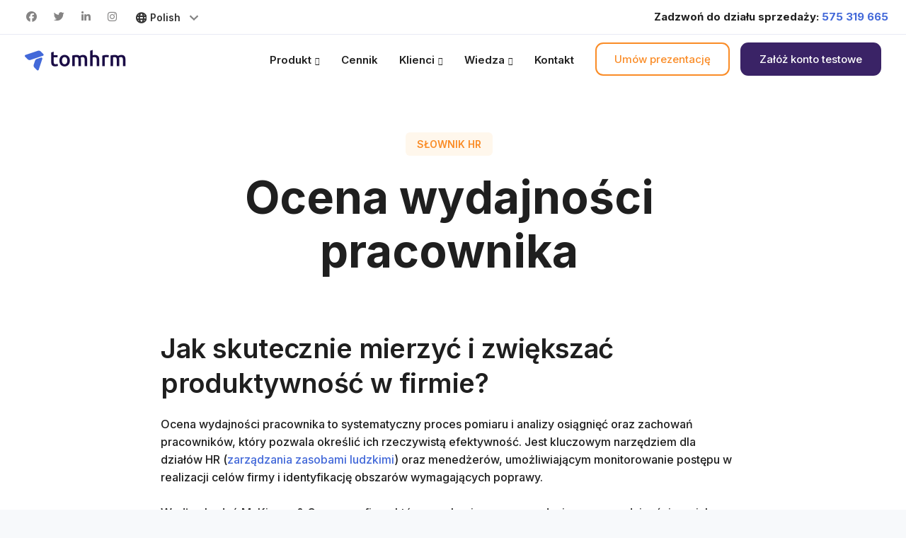

--- FILE ---
content_type: text/html; charset=UTF-8
request_url: https://tomhrm.com/slownik-hr/ocena-wydajnosci-pracownika/
body_size: 15096
content:
<!DOCTYPE html><html lang="pl-PL"
 prefix="og: https://ogp.me/ns#" ><head><script>(function(w,i,g){w[g]=w[g]||[];if(typeof w[g].push=='function')w[g].push(i)})
(window,'GTM-PLJPB8J','google_tags_first_party');</script><script>(function(w,d,s,l){w[l]=w[l]||[];(function(){w[l].push(arguments);})('set', 'developer_id.dYzg1YT', true);
		w[l].push({'gtm.start':new Date().getTime(),event:'gtm.js'});var f=d.getElementsByTagName(s)[0],
		j=d.createElement(s);j.async=true;j.src='/b758/';
		f.parentNode.insertBefore(j,f);
		})(window,document,'script','dataLayer');</script><meta charset="UTF-8"><meta name="viewport" content="width=device-width, initial-scale=1.0" /><meta http-equiv="X-UA-Compatible" content="IE=edge"><meta name=“facebook-domain-verification” content=“bj90oo852zg1vccx1nukzhav1f8hyi” /><script src="/cdn-cgi/scripts/7d0fa10a/cloudflare-static/rocket-loader.min.js" data-cf-settings="508c6596e2aa5c963540737b-|49"></script><link rel="stylesheet" media="print" onload="this.onload=null;this.media='all';" id="ao_optimized_gfonts" href="https://fonts.googleapis.com/css?family=Open+Sans%3A300%2C400%2C600%2C700%26subset%3Dlatin-ext%7CInter:italic00,200,300,400,500,600,700&amp;display=swap" /><link rel="preload" href="/assets/fontawesome-pro-6.7.2/webfonts/fa-light-300.woff2" as="font" type="font/woff2" crossorigin><link rel="preload" href="/assets/fontawesome-pro-6.7.2/webfonts/fa-regular-400.woff2" as="font" type="font/woff2" crossorigin><link rel="preload" href="/assets/fontawesome-pro-6.7.2/webfonts/fa-brands-400.woff2" as="font" type="font/woff2" crossorigin><link rel="preload" href="https://s3-eu-west-1.amazonaws.com/media-wp-tomhrm/wp-content/uploads/2025/10/27235705/system_HR_tomHRM.webp" as="image" fetchpriority="high"><meta name="theme-color" content="#3a2366" /><link rel="profile" href="http://gmpg.org/xfn/11"><link href="https://s3-eu-west-1.amazonaws.com/media-wp-tomhrm/wp-content/uploads/2023/07/31160745/favicon-1.ico" rel="icon"><link rel="pingback" href="https://tomhrm.com/xmlrpc.php" /><link media="all" href="https://tomhrm.com/wp-content/cache/autoptimize/autoptimize_cd6a005dc8e4ae01e19e65d3d541b91c.php" rel="stylesheet" /><title>Ocena wydajności pracownika - Słownik pojęć i zagadnień HR</title><meta name="description" content="Jak przeprowadzić ocenę wydajności pracownika? Poznaj metody i narzędzia badawcze oraz wskaźniki wydajności pracy KPI. "/><meta name="robots" content="max-snippet:-1, max-image-preview:large, max-video-preview:-1"/><meta name="google-site-verification" content="AILIxniGyJY-zMumqOqatbPoOUJJ3sUWGSnAzdkrJYw" /><link rel="canonical" href="https://tomhrm.com/slownik-hr/ocena-wydajnosci-pracownika/" /><meta property="og:site_name" content="HR Software - tomHRM" /><meta property="og:type" content="article" /><meta property="og:title" content="Ocena wydajności pracownika - Słownik pojęć i zagadnień HR" /><meta property="og:description" content="Jak przeprowadzić ocenę wydajności pracownika? Poznaj metody i narzędzia badawcze oraz wskaźniki wydajności pracy KPI. " /><meta property="og:url" content="https://tomhrm.com/slownik-hr/ocena-wydajnosci-pracownika/" /><meta property="og:image" content="https://s3-eu-west-1.amazonaws.com/media-wp-tomhrm/wp-content/uploads/2023/03/14154756/Baner_oceny_wydajnosci_pracownikow.webp" /><meta property="og:image:secure_url" content="https://s3-eu-west-1.amazonaws.com/media-wp-tomhrm/wp-content/uploads/2023/03/14154756/Baner_oceny_wydajnosci_pracownikow.webp" /><meta property="og:image:width" content="990" /><meta property="og:image:height" content="250" /><meta property="article:published_time" content="2023-03-28T05:00:37Z" /><meta property="article:modified_time" content="2025-03-15T10:37:44Z" /><meta property="article:publisher" content="https://www.facebook.com/tomhrm/" /><meta name="twitter:card" content="summary" /><meta name="twitter:site" content="@tomhrm_com" /><meta name="twitter:domain" content="tomhrm.com" /><meta name="twitter:title" content="Ocena wydajności pracownika - Słownik pojęć i zagadnień HR" /><meta name="twitter:description" content="Jak przeprowadzić ocenę wydajności pracownika? Poznaj metody i narzędzia badawcze oraz wskaźniki wydajności pracy KPI. " /><meta name="twitter:image" content="https://s3-eu-west-1.amazonaws.com/media-wp-tomhrm/wp-content/uploads/2023/03/14154756/Baner_oceny_wydajnosci_pracownikow.webp" /><link rel='dns-prefetch' href='//www.google.com' /><link rel='dns-prefetch' href='//s.w.org' /><link href='https://s3-eu-west-1.amazonaws.com' rel='preconnect' /><link href='https://fonts.gstatic.com' crossorigin='anonymous' rel='preconnect' /><link rel="alternate" type="application/rss+xml" title="tomHRM &raquo; Kanał z wpisami" href="https://tomhrm.com/feed/" /><link rel="alternate" type="application/rss+xml" title="tomHRM &raquo; Kanał z komentarzami" href="https://tomhrm.com/comments/feed/" /> <script type="508c6596e2aa5c963540737b-text/javascript" src='https://tomhrm.com/wp-includes/js/jquery/jquery.js?ver=1.12.4'></script> <link rel='https://api.w.org/' href='https://tomhrm.com/wp-json/' /><link rel="EditURI" type="application/rsd+xml" title="RSD" href="https://tomhrm.com/xmlrpc.php?rsd" /><link rel="wlwmanifest" type="application/wlwmanifest+xml" href="https://tomhrm.com/wp-includes/wlwmanifest.xml" /><link rel='prev' title='Headhunter (pol. łowca głów)' href='https://tomhrm.com/slownik-hr/headhunter/' /><link rel='next' title='Karta oceny pracownika' href='https://tomhrm.com/slownik-hr/karta-oceny-pracownika/' /><link rel='shortlink' href='https://tomhrm.com/?p=24335' /><link rel="alternate" type="application/json+oembed" href="https://tomhrm.com/wp-json/oembed/1.0/embed?url=https%3A%2F%2Ftomhrm.com%2Fslownik-hr%2Focena-wydajnosci-pracownika%2F" /><link rel="alternate" type="text/xml+oembed" href="https://tomhrm.com/wp-json/oembed/1.0/embed?url=https%3A%2F%2Ftomhrm.com%2Fslownik-hr%2Focena-wydajnosci-pracownika%2F&#038;format=xml" /><meta name="generator" content="Powered by WPBakery Page Builder - drag and drop page builder for WordPress."/> <!--[if lte IE 9]><link rel="stylesheet" type="text/css" href="https://tomhrm.com/wp-content/plugins/js_composer/assets/css/vc_lte_ie9.min.css" media="screen"><![endif]-->  <script type="application/ld+json" class="saswp-schema-markup-output">[{"@context":"https://schema.org","@type":"BreadcrumbList","@id":"https://tomhrm.com/slownik-hr/ocena-wydajnosci-pracownika/#breadcrumb","itemListElement":[{"@type":"ListItem","position":1,"item":{"@id":"https://tomhrm.com","name":"tomHRM"}},{"@type":"ListItem","position":2,"item":{"@id":"https://tomhrm.com/slownik-hr/","name":"Słownik pojęć i zagadnień HR"}},{"@type":"ListItem","position":3,"item":{"@id":"https://tomhrm.com/wiedza-hr/","name":"Wiedza HR"}},{"@type":"ListItem","position":4,"item":{"@id":"https://tomhrm.com/slownik-hr/ocena-wydajnosci-pracownika/","name":"Ocena wydajności pracownika"}}]},

{"@context":"https://schema.org","@type":"FAQPage","@id":"https://tomhrm.com/slownik-hr/ocena-wydajnosci-pracownika/#FAQPage","headline":"Ocena wydajności pracownika","keywords":"","datePublished":"2023-03-28T09:00:37+02:00","dateModified":"2025-03-15T12:37:44+01:00","dateCreated":"2023-03-28T09:00:37+02:00","author":{"@type":"Person","name":"admin","description":"","url":"https://tomhrm.com/author/admin/","sameAs":[],"image":{"@type":"ImageObject","url":"https://secure.gravatar.com/avatar/562a95646dc2f3a28fe0a1a1b4637de0?s=96&d=mm&r=g","height":96,"width":96}},"image":{"@type":"ImageObject","@id":"https://tomhrm.com/slownik-hr/ocena-wydajnosci-pracownika/#primaryimage","url":"https://s3-eu-west-1.amazonaws.com/media-wp-tomhrm/wp-content/uploads/2021/05/25223345/logo_tomhrm132x132.jpg","width":"132","height":"132"}},

{"@context":"https://schema.org","@type":"CreativeWork","@id":"https://tomhrm.com/slownik-hr/ocena-wydajnosci-pracownika/#CreativeWork","url":"https://tomhrm.com/slownik-hr/ocena-wydajnosci-pracownika/","inLanguage":"pl-PL","mainEntityOfPage":"https://tomhrm.com/slownik-hr/ocena-wydajnosci-pracownika/","headline":"Ocena wydajności pracownika","description":"Ocena wydajności pracownika to proces, w którym dokonuje się pomiaru i analizy osiągnięć i zachowań pracownika w pracy w celu określenia jego efektywności i postępu.","articleBody":"Jak skutecznie mierzyć i zwiększać produktywność w firmie?  Ocena wydajności pracownika to systematyczny proces pomiaru i analizy osiągnięć oraz zachowań pracowników, który pozwala określić ich rzeczywistą efektywność. Jest kluczowym narzędziem dla działów HR (zarządzania zasobami ludzkimi) oraz menedżerów, umożliwiającym monitorowanie postępu w realizacji celów firmy i identyfikację obszarów wymagających poprawy.    Według badań McKinsey &amp; Company, firmy które regularnie przeprowadzają ocenę wydajności swoich pracowników, odnotowują średnio o 17% wyższy poziom produktywności i o 21% wyższą rentowność w porównaniu z organizacjami, które tego nie robią.  Rodzaje wydajności pracy i ich pomiar  Wydajność pracy można kategoryzować na kilka sposobów, a każdy z nich wymaga odmiennego podejścia do oceny:  1. Wydajność ilościowa  Mierzy nakład pracy w stosunku do wyprodukowanych jednostek lub wykonanych zadań w określonym czasie.    Przykładowy wskaźnik: Liczba obsłużonych klientów na godzinę pracy.  2. Wydajność jakościowa  Ocenia dokładność, precyzję i jakość pracy danego pracownika.    Przykładowy wskaźnik: Procent zadań wykonanych bez konieczności poprawy.  3. Wydajność kosztowa  Określa stosunek nakładów finansowych do uzyskanych rezultatów.    Przykładowy wskaźnik: Koszt pozyskania jednego klienta.  4. Wydajność czasowa  Analizuje czas potrzebny na wykonanie określonych zadań.    Przykładowy wskaźnik: Średni czas realizacji projektu.      Wskaźniki wydajności pracy i sposoby ich obliczania  Aby skutecznie mierzyć wydajność, warto zastosować konkretne wskaźniki KPI dopasowane do specyfiki organizacji:  Jak obliczyć wydajność pracy?  Podstawowy wzór na wydajność pracy to ustalenie wyników pracy jednego pracownika (np. produktów wytworzonych przez zatrudnionego) w określonej jednostce czasu.  Wydajność pracy  Efekt (wynik) / Nakład pracy  &nbsp;  Przykładowe wskaźniki dla różnych działów:     \tSprzedaż: Wartość sprzedaży / Liczba godzin pracy   \tObsługa klienta: Liczba rozwiązanych problemów / Liczba godzin pracy   \tProdukcja: Liczba wyprodukowanych jednostek / Liczba roboczogodzin   \tMarketing: Liczba pozyskanych leadów / Budżet marketingowy    Ważne jest, aby kluczowe wskaźniki były:     \tMierzalne   \tPowiązane z celami firmy   \tMożliwe do śledzenia w czasie   \tZrozumiałe dla pracowników    Metody i techniki oceny wydajności pracownika:  Istnieje wiele metod oceny wydajności, które można dopasować do potrzeb organizacji. Sposoby, których możesz użyć to:     \tMetoda skalowania – porównanie wyników danego pracownika z ustalonymi wcześniej standardami.   \tOcena przez przełożonego – bezpośredni menedżer dokonuje oceny na podstawie obserwacji i wyników.   \tOcena 360 stopni – zbieranie opinii od przełożonych, współpracowników, podwładnych i klientów.   \tOcena oparta na celach – weryfikacja stopnia realizacji wcześniej ustalonych celów.   \tSamoocena – pracownik sam ocenia swoją wydajność, co później jest weryfikowane przez przełożonego.   \tRanking pracowników – porównywanie wydajności wszystkich pracowników zespołu.    Jak mierzyć wzrost wydajności pracy?  Pomiar poprawy wydajności wymaga systematycznego podejścia:     \tUstal bazowy poziom wydajności - zmierz obecną wydajność konkretnego pracownika w kluczowych obszarach.   \tOkreśl cele zwiększenia wydajności - realistyczne i mierzalne.   \tMonitoruj postępy - wprowadź regularne punkty kontrolne.   \tPorównuj wyniki - zestawiaj aktualne pomiary z poziomem bazowym.   \tZapewnij informację zwrotną - regularnie omawiaj wyniki z pracownikami.    Aby poprawić wydajność pracowników monitorowanie i ocenę wydajności pracy trzeba prowadzić regularnie, ale jednocześnie nie należy oceniać jej zbyt często - pracownicy muszą mieć czas na jej poprawę i wdrożenie nowych rozwiązań. W ramach oceny wydajności trzeba też pamiętać o elementach pozostających poza kontrola pracowników i zależnych od warunków pracy, stosowanych narzędzi itd.    Zwiększenie wydajności pracy można obliczyć za pomocą wzoru:  Wzrost wydajności  ((Nowa wydajność - Bazowa wydajność) / Bazowa wydajność) × 100  &nbsp;    Ocena wyników wydajności pracownika może przynieść wiele korzyści, takich jak:     \tUmożliwia identyfikację mocnych i słabych stron pracownika i pozwala na wdrożenie działań, które pomogą mu poprawić swoją wydajność.   \tPomaga w identyfikacji potrzeb szkoleniowych pracownika i opracowaniu planów rozwoju kariery.   \tUmożliwia ocenę efektywności programów szkoleniowych i innych inwestycji w rozwój pracowników.   \tMoże służyć jako podstawa do podejmowania decyzji dotyczących awansów, podwyżek lub zwolnień.   \tUmożliwia porównanie wydajności różnych pracowników w celu ustalenia, którzy z nich najlepiej realizują cele organizacji.   \tZ perspektywy biznesowej ułatwia zarządzanie wydajnością całej organizacji.    Jednocześnie ocena wydajności pracownika może wiązać się z pewnymi wyzwaniami, takimi jak subiektywizm oceniającego, brak jasnych kryteriów oceny wyników pracy, czy też opór pracowników wobec takiego procesu. Dlatego ważne jest, aby ocena wydajności była przeprowadzana w sposób transparentny, uczciwy i oparty na jasnych kryteriach.  Testuj moduł ocen przez 30 dni bezpłatnie!  Kiedy warto wprowadzić w firmie ocenę wydajności pracy?  Systematyczną ocenę wydajności warto wprowadzić, gdy:     \tFirma zatrudnia powyżej 50 pracowników   \tZauważalny jest spadek produktywności zespołu   \tTrudno jest zidentyfikować źródła problemów operacyjnych   \tPlanowane są podwyżki lub awanse uzależnione od wyników   \tFirma chce zwiększyć konkurencyjność przez optymalizację procesów   \tIstnieje potrzeba ustrukturyzowania informacji zwrotnej dla pracowników      Korzyści z wdrożenia oceny wydajności  Systematyczne podejście do oceny wydajności przynosi wymierne korzyści:     \tDla organizacji:       \tWzrost ogólnej produktywności (średnio o 14% według Deloitte)   \tLepsza alokacja zasobów   \tZwiększenie innowacyjności (o 22% według Harvard Business Review)   \tWzrost rentowności       \tDla działu HR:       \tObiektywne dane do decyzji personalnych   \tIdentyfikacja potrzeb szkoleniowych   \tLepsze dopasowanie kompetencji do stanowisk       \tDla menedżerów:       \tJasne kryteria oceny podwładnych   \tNarzędzia do motywowania zespołu   \tMożliwość szybkiej identyfikacji problemów       \tDla pracowników:       \tPrzejrzyste oczekiwania   \tRegularna informacja zwrotna na temat wyników   \tMożliwość rozwoju w konkretnych obszarach    Wyzwania w ocenie wydajności  Implementacja systemu oceny wydajności może napotkać pewne przeszkody:     \tSubiektywizm oceniających   \tTrudność w ustaleniu adekwatnych wskaźników dla niektórych stanowisk   \tOpór pracowników wobec oceny   \tBrak powiązania ogólnej wydajności pracownika z wyznaczonymi celami   \tKoncentracja na krótkoterminowych wynikach kosztem długofalowej strategii   \tBrak uwzględniania wpływu warunków czy środowiska pracy na wydajność (np. dostępnych narzędzi, wdrożonych innowacji)    Problemem zarzadzania wydajnością bywa również niedookreślenie lub mylenie pojęć między wydajnością, efektywnością i jakością pracy.  Czym różnią się jakość, wydajność i efektywność pracy?  Te trzy pojęcia są często mylone, jednak reprezentują różne aspekty oceny pracownika:        Aspekt  Definicja  Co mierzy?          Jakość pracy  Stopień, w jakim wykonana praca spełnia standardy  Dokładność, precyzję, zgodność z wymaganiami      Wydajność pracy  Stosunek uzyskanych efektów do nakładów  Ilość pracy wykonanej w jednostce czasu      Efektywność pracy  Stopień realizacji celów przy optymalnym wykorzystaniu zasobów  Czy praca jest wykonywana w sposób optymalny        Przykład: Pracownik może wykazywać wysoką wydajność (tworzy dużo raportów w krótkim czasie), ale niską jakość (raporty zawierają błędy) i przeciętną efektywność (niektóre raporty nie są faktycznie wykorzystywane).    Aby osiąganie celów biznesowych Twojej firmy było możliwe należy wziąć pod uwagę łącznie wskaźniki efektywności, jakości i wydajności każdego z Twoich pracowników w całej firmie.    Zawsze warto też pamiętać o tym, że proces oceny ma wpływ psychologiczny na cały zespół. Powinien motywować pracowników do bardziej efektywnej pracy. Niepoprawnie wprowadzony może prowadzić do tego, że pracownicy są bardziej skłonni obchodzić system - np. wykonują więcej zadań ale obniżają ich jakość. Obliczanie wydajności zawsze powinno więc brać pod uwagę wpływ pomiaru na inne wskaźniki pracy.  Podsumowanie  Ocena wydajności pracownika to kluczowy element nowoczesnego zarządzania zasobami ludzkimi. Pozwala nie tylko na identyfikację obszarów wymagających poprawy, ale także na strategiczne planowanie rozwoju organizacji. Firmy, które regularnie i systematycznie oceniają wydajność swoich pracowników, mogą liczyć na zwiększoną produktywność, innowacyjność i konkurencyjność na rynku.  Warto pamiętać, że najlepsze efekty przynosi zrównoważone podejście, uwzględniające zarówno ilościowe, jak i jakościowe aspekty pracy. Dobrze zaprojektowany system oceny wydajności powinien służyć nie tylko pracodawcy, ale także wspierać rozwój zawodowy pracowników.","keywords":"","datePublished":"2023-03-28T09:00:37+02:00","dateModified":"2025-03-15T12:37:44+01:00","author":{"@type":"Person","name":"admin","description":"","url":"https://tomhrm.com/author/admin/","sameAs":[],"image":{"@type":"ImageObject","url":"https://secure.gravatar.com/avatar/562a95646dc2f3a28fe0a1a1b4637de0?s=96&d=mm&r=g","height":96,"width":96}},"editor":{"@type":"Person","name":"admin","description":"","url":"https://tomhrm.com/author/admin/","sameAs":[],"image":{"@type":"ImageObject","url":"https://secure.gravatar.com/avatar/562a95646dc2f3a28fe0a1a1b4637de0?s=96&d=mm&r=g","height":96,"width":96}},"publisher":{"@type":"Organization","name":"tomHRM","url":"https://tomhrm.com","logo":{"@type":"ImageObject","url":"https://s3-eu-west-1.amazonaws.com/media-wp-tomhrm/wp-content/uploads/2021/05/25223345/logo_tomhrm132x132.jpg","width":"132","height":"132"}},"image":{"@type":"ImageObject","@id":"https://tomhrm.com/slownik-hr/ocena-wydajnosci-pracownika/#primaryimage","url":"https://s3-eu-west-1.amazonaws.com/media-wp-tomhrm/wp-content/uploads/2021/05/25223345/logo_tomhrm132x132.jpg","width":"132","height":"132"}},

{"@context":"https://schema.org","@type":"NewsArticle","@id":"https://tomhrm.com/slownik-hr/ocena-wydajnosci-pracownika/#newsarticle","url":"https://tomhrm.com/slownik-hr/ocena-wydajnosci-pracownika/","headline":"Ocena wydajności pracownika","mainEntityOfPage":"https://tomhrm.com/slownik-hr/ocena-wydajnosci-pracownika/","datePublished":"2023-03-28T09:00:37+02:00","dateModified":"2025-03-15T12:37:44+01:00","description":"Ocena wydajności pracownika to proces, w którym dokonuje się pomiaru i analizy osiągnięć i zachowań pracownika w pracy w celu określenia jego efektywności i postępu.","articleSection":"Wiedza HR","articleBody":"Jak skutecznie mierzyć i zwiększać produktywność w firmie?  Ocena wydajności pracownika to systematyczny proces pomiaru i analizy osiągnięć oraz zachowań pracowników, który pozwala określić ich rzeczywistą efektywność. Jest kluczowym narzędziem dla działów HR (zarządzania zasobami ludzkimi) oraz menedżerów, umożliwiającym monitorowanie postępu w realizacji celów firmy i identyfikację obszarów wymagających poprawy.    Według badań McKinsey &amp; Company, firmy które regularnie przeprowadzają ocenę wydajności swoich pracowników, odnotowują średnio o 17% wyższy poziom produktywności i o 21% wyższą rentowność w porównaniu z organizacjami, które tego nie robią.  Rodzaje wydajności pracy i ich pomiar  Wydajność pracy można kategoryzować na kilka sposobów, a każdy z nich wymaga odmiennego podejścia do oceny:  1. Wydajność ilościowa  Mierzy nakład pracy w stosunku do wyprodukowanych jednostek lub wykonanych zadań w określonym czasie.    Przykładowy wskaźnik: Liczba obsłużonych klientów na godzinę pracy.  2. Wydajność jakościowa  Ocenia dokładność, precyzję i jakość pracy danego pracownika.    Przykładowy wskaźnik: Procent zadań wykonanych bez konieczności poprawy.  3. Wydajność kosztowa  Określa stosunek nakładów finansowych do uzyskanych rezultatów.    Przykładowy wskaźnik: Koszt pozyskania jednego klienta.  4. Wydajność czasowa  Analizuje czas potrzebny na wykonanie określonych zadań.    Przykładowy wskaźnik: Średni czas realizacji projektu.      Wskaźniki wydajności pracy i sposoby ich obliczania  Aby skutecznie mierzyć wydajność, warto zastosować konkretne wskaźniki KPI dopasowane do specyfiki organizacji:  Jak obliczyć wydajność pracy?  Podstawowy wzór na wydajność pracy to ustalenie wyników pracy jednego pracownika (np. produktów wytworzonych przez zatrudnionego) w określonej jednostce czasu.  Wydajność pracy  Efekt (wynik) / Nakład pracy  &nbsp;  Przykładowe wskaźniki dla różnych działów:     \tSprzedaż: Wartość sprzedaży / Liczba godzin pracy   \tObsługa klienta: Liczba rozwiązanych problemów / Liczba godzin pracy   \tProdukcja: Liczba wyprodukowanych jednostek / Liczba roboczogodzin   \tMarketing: Liczba pozyskanych leadów / Budżet marketingowy    Ważne jest, aby kluczowe wskaźniki były:     \tMierzalne   \tPowiązane z celami firmy   \tMożliwe do śledzenia w czasie   \tZrozumiałe dla pracowników    Metody i techniki oceny wydajności pracownika:  Istnieje wiele metod oceny wydajności, które można dopasować do potrzeb organizacji. Sposoby, których możesz użyć to:     \tMetoda skalowania – porównanie wyników danego pracownika z ustalonymi wcześniej standardami.   \tOcena przez przełożonego – bezpośredni menedżer dokonuje oceny na podstawie obserwacji i wyników.   \tOcena 360 stopni – zbieranie opinii od przełożonych, współpracowników, podwładnych i klientów.   \tOcena oparta na celach – weryfikacja stopnia realizacji wcześniej ustalonych celów.   \tSamoocena – pracownik sam ocenia swoją wydajność, co później jest weryfikowane przez przełożonego.   \tRanking pracowników – porównywanie wydajności wszystkich pracowników zespołu.    Jak mierzyć wzrost wydajności pracy?  Pomiar poprawy wydajności wymaga systematycznego podejścia:     \tUstal bazowy poziom wydajności - zmierz obecną wydajność konkretnego pracownika w kluczowych obszarach.   \tOkreśl cele zwiększenia wydajności - realistyczne i mierzalne.   \tMonitoruj postępy - wprowadź regularne punkty kontrolne.   \tPorównuj wyniki - zestawiaj aktualne pomiary z poziomem bazowym.   \tZapewnij informację zwrotną - regularnie omawiaj wyniki z pracownikami.    Aby poprawić wydajność pracowników monitorowanie i ocenę wydajności pracy trzeba prowadzić regularnie, ale jednocześnie nie należy oceniać jej zbyt często - pracownicy muszą mieć czas na jej poprawę i wdrożenie nowych rozwiązań. W ramach oceny wydajności trzeba też pamiętać o elementach pozostających poza kontrola pracowników i zależnych od warunków pracy, stosowanych narzędzi itd.    Zwiększenie wydajności pracy można obliczyć za pomocą wzoru:  Wzrost wydajności  ((Nowa wydajność - Bazowa wydajność) / Bazowa wydajność) × 100  &nbsp;    Ocena wyników wydajności pracownika może przynieść wiele korzyści, takich jak:     \tUmożliwia identyfikację mocnych i słabych stron pracownika i pozwala na wdrożenie działań, które pomogą mu poprawić swoją wydajność.   \tPomaga w identyfikacji potrzeb szkoleniowych pracownika i opracowaniu planów rozwoju kariery.   \tUmożliwia ocenę efektywności programów szkoleniowych i innych inwestycji w rozwój pracowników.   \tMoże służyć jako podstawa do podejmowania decyzji dotyczących awansów, podwyżek lub zwolnień.   \tUmożliwia porównanie wydajności różnych pracowników w celu ustalenia, którzy z nich najlepiej realizują cele organizacji.   \tZ perspektywy biznesowej ułatwia zarządzanie wydajnością całej organizacji.    Jednocześnie ocena wydajności pracownika może wiązać się z pewnymi wyzwaniami, takimi jak subiektywizm oceniającego, brak jasnych kryteriów oceny wyników pracy, czy też opór pracowników wobec takiego procesu. Dlatego ważne jest, aby ocena wydajności była przeprowadzana w sposób transparentny, uczciwy i oparty na jasnych kryteriach.  Testuj moduł ocen przez 30 dni bezpłatnie!  Kiedy warto wprowadzić w firmie ocenę wydajności pracy?  Systematyczną ocenę wydajności warto wprowadzić, gdy:     \tFirma zatrudnia powyżej 50 pracowników   \tZauważalny jest spadek produktywności zespołu   \tTrudno jest zidentyfikować źródła problemów operacyjnych   \tPlanowane są podwyżki lub awanse uzależnione od wyników   \tFirma chce zwiększyć konkurencyjność przez optymalizację procesów   \tIstnieje potrzeba ustrukturyzowania informacji zwrotnej dla pracowników      Korzyści z wdrożenia oceny wydajności  Systematyczne podejście do oceny wydajności przynosi wymierne korzyści:     \tDla organizacji:       \tWzrost ogólnej produktywności (średnio o 14% według Deloitte)   \tLepsza alokacja zasobów   \tZwiększenie innowacyjności (o 22% według Harvard Business Review)   \tWzrost rentowności       \tDla działu HR:       \tObiektywne dane do decyzji personalnych   \tIdentyfikacja potrzeb szkoleniowych   \tLepsze dopasowanie kompetencji do stanowisk       \tDla menedżerów:       \tJasne kryteria oceny podwładnych   \tNarzędzia do motywowania zespołu   \tMożliwość szybkiej identyfikacji problemów       \tDla pracowników:       \tPrzejrzyste oczekiwania   \tRegularna informacja zwrotna na temat wyników   \tMożliwość rozwoju w konkretnych obszarach    Wyzwania w ocenie wydajności  Implementacja systemu oceny wydajności może napotkać pewne przeszkody:     \tSubiektywizm oceniających   \tTrudność w ustaleniu adekwatnych wskaźników dla niektórych stanowisk   \tOpór pracowników wobec oceny   \tBrak powiązania ogólnej wydajności pracownika z wyznaczonymi celami   \tKoncentracja na krótkoterminowych wynikach kosztem długofalowej strategii   \tBrak uwzględniania wpływu warunków czy środowiska pracy na wydajność (np. dostępnych narzędzi, wdrożonych innowacji)    Problemem zarzadzania wydajnością bywa również niedookreślenie lub mylenie pojęć między wydajnością, efektywnością i jakością pracy.  Czym różnią się jakość, wydajność i efektywność pracy?  Te trzy pojęcia są często mylone, jednak reprezentują różne aspekty oceny pracownika:        Aspekt  Definicja  Co mierzy?          Jakość pracy  Stopień, w jakim wykonana praca spełnia standardy  Dokładność, precyzję, zgodność z wymaganiami      Wydajność pracy  Stosunek uzyskanych efektów do nakładów  Ilość pracy wykonanej w jednostce czasu      Efektywność pracy  Stopień realizacji celów przy optymalnym wykorzystaniu zasobów  Czy praca jest wykonywana w sposób optymalny        Przykład: Pracownik może wykazywać wysoką wydajność (tworzy dużo raportów w krótkim czasie), ale niską jakość (raporty zawierają błędy) i przeciętną efektywność (niektóre raporty nie są faktycznie wykorzystywane).    Aby osiąganie celów biznesowych Twojej firmy było możliwe należy wziąć pod uwagę łącznie wskaźniki efektywności, jakości i wydajności każdego z Twoich pracowników w całej firmie.    Zawsze warto też pamiętać o tym, że proces oceny ma wpływ psychologiczny na cały zespół. Powinien motywować pracowników do bardziej efektywnej pracy. Niepoprawnie wprowadzony może prowadzić do tego, że pracownicy są bardziej skłonni obchodzić system - np. wykonują więcej zadań ale obniżają ich jakość. Obliczanie wydajności zawsze powinno więc brać pod uwagę wpływ pomiaru na inne wskaźniki pracy.  Podsumowanie  Ocena wydajności pracownika to kluczowy element nowoczesnego zarządzania zasobami ludzkimi. Pozwala nie tylko na identyfikację obszarów wymagających poprawy, ale także na strategiczne planowanie rozwoju organizacji. Firmy, które regularnie i systematycznie oceniają wydajność swoich pracowników, mogą liczyć na zwiększoną produktywność, innowacyjność i konkurencyjność na rynku.  Warto pamiętać, że najlepsze efekty przynosi zrównoważone podejście, uwzględniające zarówno ilościowe, jak i jakościowe aspekty pracy. Dobrze zaprojektowany system oceny wydajności powinien służyć nie tylko pracodawcy, ale także wspierać rozwój zawodowy pracowników.","keywords":"","name":"Ocena wydajności pracownika","thumbnailUrl":"","wordCount":"1197","timeRequired":"PT5M19S","mainEntity":{"@type":"WebPage","@id":"https://tomhrm.com/slownik-hr/ocena-wydajnosci-pracownika/"},"author":{"@type":"Person","name":"admin","description":"","url":"https://tomhrm.com/author/admin/","sameAs":[],"image":{"@type":"ImageObject","url":"https://secure.gravatar.com/avatar/562a95646dc2f3a28fe0a1a1b4637de0?s=96&d=mm&r=g","height":96,"width":96}},"editor":{"@type":"Person","name":"admin","description":"","url":"https://tomhrm.com/author/admin/","sameAs":[],"image":{"@type":"ImageObject","url":"https://secure.gravatar.com/avatar/562a95646dc2f3a28fe0a1a1b4637de0?s=96&d=mm&r=g","height":96,"width":96}},"publisher":{"@type":"Organization","name":"tomHRM","url":"https://tomhrm.com","logo":{"@type":"ImageObject","url":"https://s3-eu-west-1.amazonaws.com/media-wp-tomhrm/wp-content/uploads/2021/05/25223345/logo_tomhrm132x132.jpg","width":"132","height":"132"}},"speakable":{"@type":"SpeakableSpecification","xpath":["/html/head/title","/html/head/meta[@name='description']/@content"]},"image":{"@type":"ImageObject","@id":"https://tomhrm.com/slownik-hr/ocena-wydajnosci-pracownika/#primaryimage","url":"https://s3-eu-west-1.amazonaws.com/media-wp-tomhrm/wp-content/uploads/2021/05/25223345/logo_tomhrm132x132.jpg","width":"132","height":"132"}}]</script> <noscript><style type="text/css">.wpb_animate_when_almost_visible { opacity: 1; }</style></noscript> </script></head><body class="glossary-template-default single single-glossary postid-24335 wpb-js-composer js-comp-ver-5.5.2 vc_responsive"> <noscript><iframe src="https://www.googletagmanager.com/ns.html?id=GTM-PLJPB8J" height="0" width="0" style="display:none;visibility:hidden"></iframe></noscript><nav class="navbar navbar-default navbar-fixed-top   with-topbar with-topbar-sticky              " ><div class="topbar second-template"><div class="container"><div class="topbar-contact"><p class="topbar-phone topbar-phone-lg "> Zadzwoń do działu sprzedaży: <a href="tel:575 319 665" class="call-to-sales-link">575 319 665</a></p></div><div class="topbar-socials"><ul class="redux-social-media-list clearfix"><li style="list-style: none;"><a target='_blank' href='https://www.facebook.com/tomhrm/' title='Facebook'><i class="fa fa-facebook" style='color:rgb(133, 132, 132);background-color:transparent;' title=""></i></a></li><li style="list-style: none;"><a target='_blank' href='https://twitter.com/tomhrm_com' title='Twitter'><i class="fa fa-twitter" style='color:rgb(133, 132, 132);background-color:transparent;' title=""></i></a></li><li style="list-style: none;"><a target='_blank' href='https://www.linkedin.com/company/18053528' title='LinkedIn'><i class="fa fa-linkedin" style='color:rgb(133, 132, 132);background-color:transparent;' title=""></i></a></li><li style="list-style: none;"><a target='_blank' href='https://www.instagram.com/tomhrmcom/' title='Instagram'><i class="fa fa-instagram" style='color:rgb(133, 132, 132);background-color:transparent;' title=""></i></a></li></ul></div><div class="topbar-globe"> <i class="fa fa-globe"></i></div><div class="custom-language-switcher wpcf7"> <select name="locale-switcher" aria-label="Language" class="wpcf7-form-control wpcf7-select switcher-select" aria-required="true" aria-invalid="false"><option selected="selected" value="Polish" data-url="https://tomhrm.com/slownik-hr/ocena-wydajnosci-pracownika/">Polish</option><option  value="English" data-url="https://tomhrm.com/en/">English</option> </select></div></div></div><div class="menubar"><div class="container"><div id="logo"> <a class="logo" href="https://tomhrm.com"> <img class="fixed-logo"  src="https://s3-eu-west-1.amazonaws.com/media-wp-tomhrm/wp-content/uploads/2023/07/26144837/tomhrm_logo_color.png"  width="px" alt="tomHRM" /> </a></div><div class="navbar-header page-scroll"> <button type="button" class="navbar-toggle" data-toggle="collapse" data-target="#main-menu"> <span class="icon-bar"></span> <span class="icon-bar"></span> <span class="icon-bar"></span> </button><div class="mobile-cart"></div></div><div id="main-menu" class="collapse navbar-collapse  navbar-right"><ul id="menu-topmenu-pl" class="nav navbar-nav"><li id="menu-item-17253" class="dropdown-custom menu-item menu-item-type-custom menu-item-object-custom menu-item-has-children menu-item-17253 dropdown"><a title="System dla HR" href="https://tomhrm.com/system-dla-hr/"><span class="glyphicon System dla HR"></span>&nbsp;Produkt</a><ul role="menu" class=" dropdown-menu"><div id="product-menu-container"><div class="menu-container-grid"><div class="menu-grid"><div class="product-menu-header"><p class="product-menu-header-title">Nowoczesne narzędzia HR w jednym miejscu.</p></div><div class="menu-category time-management"><div class="category-title">Zarządzanie czasem</div><div class="menu-items"> <a class="menu-item" href="/elektroniczne-wnioski-urlopowe/"><div class="menu-item-icon"> <i class="fa-brands fa-fly module-icon"></i></div><div class="menu-item-content"><div class="menu-item-title">Elektroniczne wnioski urlopowe</div><div class="menu-item-subtitle">Zatwierdzaj wnioski online w jednym miejscu</div></div> </a> <a class="menu-item" href="/ewidencja-czasu-pracy/"><div class="menu-item-icon"> <i class="far fa-stopwatch module-icon"></i></div><div class="menu-item-content"><div class="menu-item-title">Ewidencja czasu pracy</div><div class="menu-item-subtitle">Rejestruj czas pracy zgodnie z prawem</div></div> </a> <a class="menu-item" href="/program-delegacje-online/"><div class="menu-item-icon"> <i class="far fa-location-arrow module-icon"></i></div><div class="menu-item-content"><div class="menu-item-title">Delegacje</div><div class="menu-item-subtitle">Rozliczaj delegacje szybko i bezbłędnie</div></div> </a> <a class="menu-item" href="/grafiki-czasu-pracy/"><div class="menu-item-icon"> <i class="far fa-calendar-days module-icon"></i></div><div class="menu-item-content"><div class="menu-item-title">Grafiki czasu pracy</div><div class="menu-item-subtitle">Twórz i udostępniaj grafiki w kilka minut</div></div> </a></div></div><div class="menu-category recruitment"><div class="category-title">Rekrutacja & onboarding</div><div class="menu-items"> <a class="menu-item" href="/system-ats/"><div class="menu-item-icon"> <i class="far fa-star module-icon"></i></div><div class="menu-item-content"><div class="menu-item-title">System rekrutacyjny ATS</div><div class="menu-item-subtitle">Usprawniaj rekrutację od ogłoszenia do zatrudnienia</div></div> </a> <a class="menu-item" href="/bezplatny-system-ats-do-rekrutacji/"><div class="menu-item-icon"> <i class="far fa-star module-icon"></i></div><div class="menu-item-content"><div class="menu-item-title">Bezpłatny ATS</div><div class="menu-item-subtitle">Zacznij rekrutować bez opłat</div></div> </a> <a class="menu-item" href="/onboarding-pracownikow/"><div class="menu-item-icon" style="width: 22px;"> <i class="far fa-map-marker-alt module-icon"></i></div><div class="menu-item-content"><div class="menu-item-title">Onboarding</div><div class="menu-item-subtitle">Wdrażaj nowych pracowników krok po kroku</div></div> </a></div></div><div class="menu-category employee-development"><div class="category-title">Rozwój pracowników</div><div class="menu-items"> <a class="menu-item" href="/okresowa-ocena-pracownicza/"><div class="menu-item-icon"> <i class="far fa-draw-circle module-icon"></i></div><div class="menu-item-content"><div class="menu-item-title">Oceny pracownicze</div><div class="menu-item-subtitle">Oceniaj kompetencje i wyniki zespołu</div></div> </a> <a class="menu-item" href="/instant-feedback/"><div class="menu-item-icon"> <i class="far fa-message-dots module-icon"></i></div><div class="menu-item-content"><div class="menu-item-title">Instant Feedback</div><div class="menu-item-subtitle">Doceniaj na bieżąco</div></div> </a> <a class="menu-item" href="/okr-zarzadzanie-celami/"><div class="menu-item-icon"> <i class="far fa-dot-circle module-icon"></i></div><div class="menu-item-content"><div class="menu-item-title">Cele</div><div class="menu-item-subtitle">Wyznaczaj i monitoruj cele zespołu</div></div> </a> <a class="menu-item" href="/spotkania-1-na-1/"><div class="menu-item-icon"> <i class="far fa-comments-alt module-icon"></i></div><div class="menu-item-content"><div class="menu-item-title">Spotkania 1 na 1</div><div class="menu-item-subtitle">Regularne rozmowy z podwładnymi</div></div> </a> <a class="menu-item" href="/aplikacja-do-zarzadzania-szkoleniami-w-dziale-hr/"><div class="menu-item-icon"> <i class="far fa-users-class module-icon"></i></div><div class="menu-item-content"><div class="menu-item-title">Szkolenia</div><div class="menu-item-subtitle">Zarządzaj rozwojem i budżetem</div></div> </a> <a class="menu-item" href="/ankiety-dla-pracownikow/"><div class="menu-item-icon"> <i class="far fa-chart-bar module-icon"></i></div><div class="menu-item-content"><div class="menu-item-title">Ankiety i testy</div><div class="menu-item-subtitle">Ankiety, NPS, testy wiedzy</div></div> </a></div></div><div class="menu-category internal-processes"><div class="category-title">Workflow & komunikacja</div><div class="menu-items"> <a class="menu-item" href="/wnioski-pracownicze/"><div class="menu-item-icon"> <i class="far fa-inbox module-icon"></i></div><div class="menu-item-content"><div class="menu-item-title">Wnioski firmowe</div><div class="menu-item-subtitle">Automatyzuj obieg wniosków</div></div> </a> <a class="menu-item" href="/intranet-dla-pracownikow/"><div class="menu-item-icon"> <i class="fa-regular fa-circle-wifi module-icon"></i></div><div class="menu-item-content"><div class="menu-item-title">Komunikacja wewnętrzna</div><div class="menu-item-subtitle">Aktywuj komunikacje w firmie</div></div> </a></div></div><div class="menu-category finance"><div class="category-title">Administracja & finanse</div><div class="menu-items"> <a class="menu-item" href="/obieg-faktur-kosztowych/"><div class="menu-item-icon"> <i class="fa-regular fa-file-invoice-dollar module-icon"></i></div><div class="menu-item-content"><div class="menu-item-title">Obieg faktur kosztowych</div><div class="menu-item-subtitle">Zatwierdzaj faktury szybciej niż kiedyś</div></div> </a> <a class="menu-item" href="/obsluga-zgloszen-sygnalistow/"><div class="menu-item-icon"> <i class="fa-regular fa-bell module-icon"></i></div><div class="menu-item-content"><div class="menu-item-title">Sygnaliści</div><div class="menu-item-subtitle">Obsługuj zgłoszenia zgodnie z prawem</div></div> </a> <a class="menu-item" href="/rejestr-umow/"><div class="menu-item-icon"> <i class="far fa-file-contract module-icon"></i></div><div class="menu-item-content"><div class="menu-item-title">Umowy firmowe</div><div class="menu-item-subtitle">Digitalizuj i przechowuj umowy</div></div> </a></div></div><div class="integration"><div class="category-title">Integracje</div><div class="logo-items"> <a class="logo-item" href="/integracja/"> <noscript><img src="https://lh3.googleusercontent.com/d_S5gxu_S1P6NR1gXeMthZeBzkrQMHdI5uvXrpn3nfJuXpCjlqhLQKH_hbOxTHxFhp5WugVOEcl4WDrv9rmKBDOMExhKU5KmmLFQVg" alt="google" /></noscript><img class="lazyload" src='data:image/svg+xml,%3Csvg%20xmlns=%22http://www.w3.org/2000/svg%22%20viewBox=%220%200%20210%20140%22%3E%3C/svg%3E' data-src="https://lh3.googleusercontent.com/d_S5gxu_S1P6NR1gXeMthZeBzkrQMHdI5uvXrpn3nfJuXpCjlqhLQKH_hbOxTHxFhp5WugVOEcl4WDrv9rmKBDOMExhKU5KmmLFQVg" alt="google" /> </a> <a class="logo-item" href="/integracja/"> <noscript><img src="https://s3-eu-west-1.amazonaws.com/media-wp-tomhrm/wp-content/uploads/2021/05/25214242/slack.png" alt="slack" /></noscript><img class="lazyload" src='data:image/svg+xml,%3Csvg%20xmlns=%22http://www.w3.org/2000/svg%22%20viewBox=%220%200%20210%20140%22%3E%3C/svg%3E' data-src="https://s3-eu-west-1.amazonaws.com/media-wp-tomhrm/wp-content/uploads/2021/05/25214242/slack.png" alt="slack" /> </a> <a class="logo-item" href="/integracja/"> <noscript><img src="https://s3-eu-west-1.amazonaws.com/media-wp-tomhrm/wp-content/uploads/2021/05/26000808/logo_microsoft365.png" alt="office" /></noscript><img class="lazyload" src='data:image/svg+xml,%3Csvg%20xmlns=%22http://www.w3.org/2000/svg%22%20viewBox=%220%200%20210%20140%22%3E%3C/svg%3E' data-src="https://s3-eu-west-1.amazonaws.com/media-wp-tomhrm/wp-content/uploads/2021/05/26000808/logo_microsoft365.png" alt="office" /> </a> <a class="logo-item logo-enova" href="/integracja/"> <noscript><img src="https://s3-eu-west-1.amazonaws.com/media-wp-tomhrm/wp-content/uploads/2025/04/10144250/integracja_enova365_system_tomhrm.webp" alt="enova365" /></noscript><img class="lazyload" src='data:image/svg+xml,%3Csvg%20xmlns=%22http://www.w3.org/2000/svg%22%20viewBox=%220%200%20210%20140%22%3E%3C/svg%3E' data-src="https://s3-eu-west-1.amazonaws.com/media-wp-tomhrm/wp-content/uploads/2025/04/10144250/integracja_enova365_system_tomhrm.webp" alt="enova365" /> </a><div class="logo-item see-all"> <a href="/integracja/"> Zobacz wszystkie <i class="fa fa-arrow-right"></i> </a></div></div></div></div><div class="function-box"><div class="menu-category menu-category-1"><div class="category-title">Funkcje platformy HR</div><div class="menu-items"> <a class="menu-item" href="/elektroniczna-kartoteka-pracownika/"><div class="menu-item-content"><div class="menu-item-title">Kartoteka pracownika</div></div> </a> <a class="menu-item" href="/struktura-organizacyjna-firmy/"><div class="menu-item-content"><div class="menu-item-title">Struktura organizacyjna</div></div> </a></div></div><div class="menu-category menu-category-2"><div class="menu-items arrow-links"> <a class="menu-item" href="/system-dla-hr/" style="justify-content: space-between;"><div class="menu-item-content"><div class="menu-item-title">Platforma HR</div></div> <i class="far fa-arrow-right"></i> </a> <a class="menu-item" href="/bezpieczenstwo/" style="justify-content: space-between;"><div class="menu-item-content"><div class="menu-item-title">Bezpieczeństwo</div></div> <i class="far fa-arrow-right"></i> </a> <a class="menu-item" href="/rodo/" style="justify-content: space-between;"><div class="menu-item-content"><div class="menu-item-title">Zgodność z RODO</div></div> <i class="far fa-arrow-right"></i> </a> <a href="/rejestracja-krok-1/" class="blue btn-free-trial btn-start-pricing"> Załóż konto testowe </a> <span class="btn-start-pricing-info">30 dni testów · Bez opłat i zobowiązań</span></div></div></div></div></div></li></li></li></li></li></li></li></li></li></li></li></li></li></li></li></li></li></ul></li><li id="menu-item-14533" class="menu-item menu-item-type-post_type menu-item-object-page menu-item-14533"><a title="Cennik" href="https://tomhrm.com/cennik/">Cennik</a></li><li id="menu-item-14527" class="menu-item menu-item-type-post_type menu-item-object-page menu-item-has-children menu-item-14527 dropdown"><a title="Klienci" href="https://tomhrm.com/klienci/">Klienci</a><ul role="menu" class=" dropdown-menu"><li id="menu-item-28942" class="menu-item menu-item-type-post_type menu-item-object-page menu-item-28942"><a title="Klienci" href="https://tomhrm.com/klienci/"><span class="glyphicon Klienci"></span>&nbsp;Klienci</a></li><li id="menu-item-26372" class="menu-item menu-item-type-custom menu-item-object-custom menu-item-26372"><a title="Case Studies" href="/case-study/">Case Studies</a></li><li id="menu-item-30834" class="menu-item menu-item-type-post_type menu-item-object-page menu-item-30834"><a title="Zespół Customer Success" href="https://tomhrm.com/customer-success/"><span class="glyphicon Zespół Customer Success"></span>&nbsp;Zespół Customer Success</a></li></ul></li><li id="menu-item-14559" class="menu-item menu-item-type-post_type menu-item-object-page current_page_parent menu-item-has-children menu-item-14559 dropdown"><a title="Wiedza" href="https://tomhrm.com/blog-hr/">Wiedza</a><ul role="menu" class=" dropdown-menu"><li id="menu-item-24431" class="menu-item menu-item-type-post_type menu-item-object-page current_page_parent menu-item-24431"><a title="Blog HR" href="https://tomhrm.com/blog-hr/"><span class="glyphicon Blog HR"></span>&nbsp;Blog HR</a></li><li id="menu-item-24429" class="menu-item menu-item-type-custom menu-item-object-custom menu-item-24429"><a title="Nowości w tomHRM" target="_blank" href="https://updates.tomhrm.com/">Nowości w tomHRM</a></li><li id="menu-item-31288" class="menu-item menu-item-type-custom menu-item-object-custom menu-item-31288"><a title="Centrum pomocy" href="https://support.tomhrm.com/">Centrum pomocy</a></li><li id="menu-item-30910" class="menu-item menu-item-type-post_type menu-item-object-page menu-item-30910"><a title="ROI w HR" href="https://tomhrm.com/roi-w-hr/">ROI w HR</a></li><li id="menu-item-24426" class="menu-item menu-item-type-custom menu-item-object-custom menu-item-24426"><a title="Słownik HR" href="/slownik-hr/">Słownik HR</a></li><li id="menu-item-24427" class="menu-item menu-item-type-post_type menu-item-object-page menu-item-24427"><a title="Integracje" href="https://tomhrm.com/integracja/">Integracje</a></li><li id="menu-item-24430" class="menu-item menu-item-type-custom menu-item-object-custom menu-item-24430"><a title="Dokumentacja API" target="_blank" href="https://tomhrm.gitbook.io/api-tomhrm/">Dokumentacja API</a></li></ul></li><li id="menu-item-24425" class="menu-item menu-item-type-post_type menu-item-object-page menu-item-24425"><a title="Kontakt" href="https://tomhrm.com/kontakt/">Kontakt</a></li></ul> <a class="modal-menu-item menu-item tt_button tt_primary_button btn_primary_color hover_outline_secondary" rel="nofollow" target="_self" href="/rejestracja-krok-1/?button=top">Załóż konto testowe</a> <a class="modal-menu-item menu-item tt_button top-menu-button top-menu-orange" rel="nofollow" target="_self" href="/umow-prezentacje-demo/">Umów prezentację</a></div></div></div></nav><div id="wrapper" class=" no-mobile-animation"><header class="entry-header blog-header with-topbar"><div class="row blog-page-heading blog-title-center"><div class="container"></div></div></header><div id="posts-content" class="container blog-single "><div class="col-xs-12 col-sm-12 col-md-8 col-lg-8 BlogFullWidth"><article id="post-24335" class="post-24335 glossary type-glossary status-publish hentry category-wiedza-hr"><div class="blog-single-content"><div class="single-post-breadcrumbs single-glossary-breadcrumbs text-center"> <a href="/slownik-hr/">Słownik HR</a></div><h1 class="blog-single-title quote">Ocena wydajności pracownika</h1><div class="blog-content"><h2>Jak skutecznie mierzyć i zwiększać produktywność w firmie?</h2><p>Ocena wydajności pracownika to systematyczny proces pomiaru i analizy osiągnięć oraz zachowań pracowników, który pozwala określić ich rzeczywistą efektywność. Jest kluczowym narzędziem dla działów HR (<a href="https://tomhrm.com/slownik-hr/zarzadzanie-zasobami-ludzkimi/">zarządzania zasobami ludzkimi</a>) oraz menedżerów, umożliwiającym monitorowanie postępu w realizacji celów firmy i identyfikację obszarów wymagających poprawy.</p><p>Według badań McKinsey &amp; Company, firmy które regularnie przeprowadzają ocenę wydajności swoich pracowników, odnotowują średnio o<strong> 17% wyższy poziom produktywności i o 21% wyższą rentowność</strong> w porównaniu z organizacjami, które tego nie robią.</p><h2>Rodzaje wydajności pracy i ich pomiar</h2><p>Wydajność pracy można kategoryzować na kilka sposobów, a każdy z nich wymaga odmiennego podejścia do oceny:</p><h3>1. Wydajność ilościowa</h3><p>Mierzy nakład pracy w stosunku do wyprodukowanych jednostek lub wykonanych zadań w określonym czasie.</p><p><strong>Przykładowy wskaźnik:</strong> Liczba obsłużonych klientów na godzinę pracy.</p><h3>2. Wydajność jakościowa</h3><p>Ocenia dokładność, precyzję i jakość pracy danego pracownika.</p><p><strong>Przykładowy wskaźnik:</strong> Procent zadań wykonanych bez konieczności poprawy.</p><h3>3. Wydajność kosztowa</h3><p>Określa stosunek nakładów finansowych do uzyskanych rezultatów.</p><p><strong>Przykładowy wskaźnik:</strong> Koszt pozyskania jednego klienta.</p><h3>4. Wydajność czasowa</h3><p>Analizuje czas potrzebny na wykonanie określonych zadań.</p><p><strong>Przykładowy wskaźnik:</strong> Średni czas realizacji projektu.</p><p><a href="https://tomhrm.com/okresowa-ocena-pracownicza/"><noscript><img class="aligncenter wp-image-28882 size-full" src="https://s3-eu-west-1.amazonaws.com/media-wp-tomhrm/wp-content/uploads/2023/03/14154756/Baner_oceny_wydajnosci_pracownikow.webp" alt="Ocena pracownikow system" width="990" height="250" srcset="https://s3-eu-west-1.amazonaws.com/media-wp-tomhrm/wp-content/uploads/2023/03/14154756/Baner_oceny_wydajnosci_pracownikow.webp 990w, https://s3-eu-west-1.amazonaws.com/media-wp-tomhrm/wp-content/uploads/2023/03/14154756/Baner_oceny_wydajnosci_pracownikow-300x76.webp 300w, https://s3-eu-west-1.amazonaws.com/media-wp-tomhrm/wp-content/uploads/2023/03/14154756/Baner_oceny_wydajnosci_pracownikow-768x194.webp 768w" sizes="(max-width: 990px) 100vw, 990px" /></noscript><img class="lazyload aligncenter wp-image-28882 size-full" src='data:image/svg+xml,%3Csvg%20xmlns=%22http://www.w3.org/2000/svg%22%20viewBox=%220%200%20990%20250%22%3E%3C/svg%3E' data-src="https://s3-eu-west-1.amazonaws.com/media-wp-tomhrm/wp-content/uploads/2023/03/14154756/Baner_oceny_wydajnosci_pracownikow.webp" alt="Ocena pracownikow system" width="990" height="250" data-srcset="https://s3-eu-west-1.amazonaws.com/media-wp-tomhrm/wp-content/uploads/2023/03/14154756/Baner_oceny_wydajnosci_pracownikow.webp 990w, https://s3-eu-west-1.amazonaws.com/media-wp-tomhrm/wp-content/uploads/2023/03/14154756/Baner_oceny_wydajnosci_pracownikow-300x76.webp 300w, https://s3-eu-west-1.amazonaws.com/media-wp-tomhrm/wp-content/uploads/2023/03/14154756/Baner_oceny_wydajnosci_pracownikow-768x194.webp 768w" data-sizes="(max-width: 990px) 100vw, 990px" /></a></p><h2>Wskaźniki wydajności pracy i sposoby ich obliczania</h2><p>Aby skutecznie mierzyć wydajność, warto zastosować konkretne wskaźniki KPI dopasowane do specyfiki organizacji:</p><h3>Jak obliczyć wydajność pracy?</h3><p>Podstawowy wzór na wydajność pracy to ustalenie wyników pracy jednego pracownika (np. produktów wytworzonych przez zatrudnionego) w określonej jednostce czasu.</p><div style="border: 1px solid black; padding: 2% 5%; background: #E5F3FD;">Wydajność pracy = Efekt (wynik) / Nakład pracy</div><p>&nbsp;</p><h3>Przykładowe wskaźniki dla różnych działów:</h3><ul><li><strong>Sprzedaż:</strong> Wartość sprzedaży / Liczba godzin pracy</li><li><strong>Obsługa klienta:</strong> Liczba rozwiązanych problemów / Liczba godzin pracy</li><li><strong>Produkcja:</strong> Liczba wyprodukowanych jednostek / Liczba roboczogodzin</li><li><strong>Marketing:</strong> Liczba pozyskanych leadów / Budżet marketingowy</li></ul><p>Ważne jest, aby kluczowe wskaźniki były:</p><ul><li>Mierzalne</li><li>Powiązane z celami firmy</li><li>Możliwe do śledzenia w czasie</li><li>Zrozumiałe dla pracowników</li></ul><h2>Metody i techniki oceny wydajności pracownika:</h2><p>Istnieje wiele metod oceny wydajności, które można dopasować do potrzeb organizacji. Sposoby, których możesz użyć to:</p><ul><li><strong>Metoda skalowania</strong> – porównanie wyników danego pracownika z ustalonymi wcześniej standardami.</li><li><strong>Ocena przez przełożonego</strong> – bezpośredni menedżer dokonuje oceny na podstawie obserwacji i wyników.</li><li><strong><a href="https://tomhrm.com/slownik-hr/ocena-360-stopni/" target="_blank" rel="noopener">Ocena 360 stopni</a> </strong>– zbieranie opinii od przełożonych, współpracowników, podwładnych i klientów.</li><li><strong>Ocena oparta na celach</strong> – weryfikacja stopnia realizacji wcześniej ustalonych celów.</li><li><strong>Samoocena</strong> – pracownik sam ocenia swoją wydajność, co później jest weryfikowane przez przełożonego.</li><li><strong>Ranking pracowników</strong> – porównywanie wydajności wszystkich pracowników zespołu.</li></ul><h2>Jak mierzyć wzrost wydajności pracy?</h2><p>Pomiar poprawy wydajności wymaga systematycznego podejścia:</p><ol><li><strong>Ustal bazowy poziom wydajności</strong> &#8211; zmierz obecną wydajność konkretnego pracownika w kluczowych obszarach.</li><li><strong>Określ cele zwiększenia wydajności</strong> &#8211; realistyczne i mierzalne.</li><li><strong>Monitoruj postępy</strong> &#8211; wprowadź regularne punkty kontrolne.</li><li><strong>Porównuj wyniki</strong> &#8211; zestawiaj aktualne pomiary z poziomem bazowym.</li><li><strong>Zapewnij informację zwrotną</strong> &#8211; regularnie omawiaj wyniki z pracownikami.</li></ol><p>Aby poprawić wydajność pracowników monitorowanie i ocenę wydajności pracy trzeba prowadzić regularnie, ale jednocześnie nie należy oceniać jej zbyt często &#8211; pracownicy muszą mieć czas na jej poprawę i wdrożenie nowych rozwiązań. W ramach oceny wydajności trzeba też pamiętać o elementach pozostających poza kontrola pracowników i zależnych od warunków pracy, stosowanych narzędzi itd.</p><p>Zwiększenie wydajności pracy można obliczyć za pomocą wzoru:</p><div style="border: 1px solid black; padding: 2% 5%; background: #E5F3FD;">Wzrost wydajności = ((Nowa wydajność &#8211; Bazowa wydajność) / Bazowa wydajność) × 100</div><p>&nbsp;</p><p>Ocena wyników wydajności pracownika może przynieść wiele korzyści, takich jak:</p><ul><li>Umożliwia identyfikację mocnych i słabych stron pracownika i pozwala na wdrożenie działań, które pomogą mu poprawić swoją wydajność.</li><li>Pomaga w identyfikacji potrzeb szkoleniowych pracownika i opracowaniu planów rozwoju kariery.</li><li>Umożliwia ocenę efektywności programów szkoleniowych i innych inwestycji w rozwój pracowników.</li><li>Może służyć jako podstawa do podejmowania decyzji dotyczących awansów, podwyżek lub zwolnień.</li><li>Umożliwia porównanie wydajności różnych pracowników w celu ustalenia, którzy z nich najlepiej realizują cele organizacji.</li><li>Z perspektywy biznesowej ułatwia zarządzanie wydajnością całej organizacji.</li></ul><p>Jednocześnie ocena wydajności pracownika może wiązać się z pewnymi wyzwaniami, takimi jak subiektywizm oceniającego, brak jasnych kryteriów oceny wyników pracy, czy też opór pracowników wobec takiego procesu. Dlatego ważne jest, aby ocena wydajności była przeprowadzana w sposób transparentny, uczciwy i oparty na jasnych kryteriach.</p><div class="cta"><a style="background: #4e64f0; color: white; font-weight: 600; padding: 15px 30px; margin: 2%;" href="https://tomhrm.com/rejestracja-krok-1/">Testuj moduł ocen przez 30 dni bezpłatnie!</a></div><h2>Kiedy warto wprowadzić w firmie ocenę wydajności pracy?</h2><p>Systematyczną ocenę wydajności warto wprowadzić, gdy:</p><ul><li>Firma zatrudnia powyżej 50 pracowników</li><li>Zauważalny jest spadek produktywności zespołu</li><li>Trudno jest zidentyfikować źródła problemów operacyjnych</li><li>Planowane są podwyżki lub awanse uzależnione od wyników</li><li>Firma chce zwiększyć konkurencyjność przez optymalizację procesów</li><li>Istnieje potrzeba ustrukturyzowania informacji zwrotnej dla pracowników</li></ul><h2></h2><h2>Korzyści z wdrożenia oceny wydajności</h2><p>Systematyczne podejście do oceny wydajności przynosi wymierne korzyści:</p><ol><li><strong>Dla organizacji:</strong></li></ol><ul><li>Wzrost ogólnej produktywności (średnio o 14% według Deloitte)</li><li>Lepsza alokacja zasobów</li><li>Zwiększenie innowacyjności (o 22% według Harvard Business Review)</li><li>Wzrost rentowności</li></ul><ol style="counter-reset: step-counter 1;" start="2"><li><strong>Dla działu HR:</strong></li></ol><ul><li>Obiektywne dane do decyzji personalnych</li><li>Identyfikacja potrzeb szkoleniowych</li><li>Lepsze dopasowanie kompetencji do stanowisk</li></ul><ol style="counter-reset: step-counter 2;" start="3"><li><strong>Dla menedżerów:</strong></li></ol><ul><li>Jasne kryteria oceny podwładnych</li><li>Narzędzia do motywowania zespołu</li><li>Możliwość szybkiej identyfikacji problemów</li></ul><ol style="counter-reset: step-counter 3;" start="4"><li><strong>Dla pracowników:</strong></li></ol><ul><li>Przejrzyste oczekiwania</li><li>Regularna informacja zwrotna na temat wyników</li><li>Możliwość rozwoju w konkretnych obszarach</li></ul><h2>Wyzwania w ocenie wydajności</h2><p>Implementacja systemu oceny wydajności może napotkać pewne przeszkody:</p><ul><li>Subiektywizm oceniających</li><li>Trudność w ustaleniu adekwatnych wskaźników dla niektórych stanowisk</li><li>Opór pracowników wobec oceny</li><li>Brak powiązania ogólnej wydajności pracownika z wyznaczonymi celami</li><li>Koncentracja na krótkoterminowych wynikach kosztem długofalowej strategii</li><li>Brak uwzględniania wpływu warunków czy środowiska pracy na wydajność (np. dostępnych narzędzi, wdrożonych innowacji)</li></ul><p>Problemem zarzadzania wydajnością bywa również niedookreślenie lub mylenie pojęć między wydajnością, efektywnością i jakością pracy.</p><h3>Czym różnią się jakość, wydajność i efektywność pracy?</h3><p>Te trzy pojęcia są często mylone, jednak reprezentują różne aspekty oceny pracownika:</p><table style="border: 2px solid black; border-collapse: separate; border-spacing: 10px;"><thead><tr><th style="font-weight: bold; border: 1px solid black; padding: 10px; background-color: #e5f3fd;">Aspekt</th><th style="font-weight: bold; border: 1px solid black; padding: 10px; background-color: #e5f3fd;">Definicja</th><th style="font-weight: bold; border: 1px solid black; padding: 10px; background-color: #e5f3fd;">Co mierzy?</th></tr></thead><tbody><tr><td style="border: 1px solid black; padding: 10px;"><strong>Jakość pracy</strong></td><td style="border: 1px solid black; padding: 10px;">Stopień, w jakim wykonana praca spełnia standardy</td><td style="border: 1px solid black; padding: 10px;">Dokładność, precyzję, zgodność z wymaganiami</td></tr><tr><td style="border: 1px solid black; padding: 10px;"><strong>Wydajność pracy</strong></td><td style="border: 1px solid black; padding: 10px;">Stosunek uzyskanych efektów do nakładów</td><td style="border: 1px solid black; padding: 10px;">Ilość pracy wykonanej w jednostce czasu</td></tr><tr><td style="border: 1px solid black; padding: 10px;"><strong>Efektywność pracy</strong></td><td style="border: 1px solid black; padding: 10px;">Stopień realizacji celów przy optymalnym wykorzystaniu zasobów</td><td style="border: 1px solid black; padding: 10px;">Czy praca jest wykonywana w sposób optymalny</td></tr></tbody></table><p>Przykład: Pracownik może wykazywać wysoką wydajność (tworzy dużo raportów w krótkim czasie), ale niską jakość (raporty zawierają błędy) i przeciętną efektywność (niektóre raporty nie są faktycznie wykorzystywane).</p><p>Aby osiąganie celów biznesowych Twojej firmy było możliwe należy wziąć pod uwagę łącznie wskaźniki efektywności, jakości i wydajności każdego z Twoich pracowników w całej firmie.</p><p>Zawsze warto też pamiętać o tym, że proces oceny ma wpływ psychologiczny na cały zespół. Powinien motywować pracowników do bardziej efektywnej pracy. Niepoprawnie wprowadzony może prowadzić do tego, że pracownicy są bardziej skłonni obchodzić system &#8211; np. wykonują więcej zadań ale obniżają ich jakość. Obliczanie wydajności zawsze powinno więc brać pod uwagę wpływ pomiaru na inne wskaźniki pracy.</p><h2 class="whitespace-pre-wrap break-words">Podsumowanie</h2><p class="whitespace-pre-wrap break-words">Ocena wydajności pracownika to kluczowy element nowoczesnego zarządzania zasobami ludzkimi. Pozwala nie tylko na identyfikację obszarów wymagających poprawy, ale także na strategiczne planowanie rozwoju organizacji. Firmy, które regularnie i systematycznie oceniają wydajność swoich pracowników, mogą liczyć na zwiększoną produktywność, innowacyjność i konkurencyjność na rynku.</p><p class="whitespace-pre-wrap break-words">Warto pamiętać, że najlepsze efekty przynosi zrównoważone podejście, uwzględniające zarówno ilościowe, jak i jakościowe aspekty pracy. Dobrze zaprojektowany system oceny wydajności powinien służyć nie tylko pracodawcy, ale także wspierać rozwój zawodowy pracowników.</p> <span class="cp-load-after-post"></span></div><div class="meta-content"> <a href="/slownik-hr/" class="tt_button back-button">← powrót</a><div class="blog-social-sharing"> <a class="tt_button btn-facebook" target="_blank" href="https://www.facebook.com/sharer/sharer.php?u=https://tomhrm.com/slownik-hr/ocena-wydajnosci-pracownika/"> <span class="btn-text"> <i class="fa fa-facebook"></i> Share on Facebook </span> </a> <a class="tt_button btn-twitter" target="_blank" href="https://twitter.com/share?url=https://tomhrm.com/slownik-hr/ocena-wydajnosci-pracownika/"> <span class="btn-text"> <i class="fa fa-twitter"></i> Share on Twitter </span> </a></div></div></div></article></div></div><section class="related-posts"><div class="container"><div class="related-title"><h3>Zobacz również</h3></div><div class="related-content "><article id="post-12845" class="post-12845 post type-post status-publish format-standard has-post-thumbnail hentry category-wiedza-hr" ><div class="entry-image"> <a href="https://tomhrm.com/ankieta-dla-pracownika-po-onboardingu-przyklady/" title="Ankieta po wdrożeniu pracownika – przykłady"><noscript><img width="400" height="250" src="https://s3-eu-west-1.amazonaws.com/media-wp-tomhrm/wp-content/uploads/2018/04/05174434/test-400x250.png" class="attachment-keydesign-grid-image size-keydesign-grid-image wp-post-image" alt="" /></noscript><img width="400" height="250" src='data:image/svg+xml,%3Csvg%20xmlns=%22http://www.w3.org/2000/svg%22%20viewBox=%220%200%20400%20250%22%3E%3C/svg%3E' data-src="https://s3-eu-west-1.amazonaws.com/media-wp-tomhrm/wp-content/uploads/2018/04/05174434/test-400x250.png" class="lazyload attachment-keydesign-grid-image size-keydesign-grid-image wp-post-image" alt="" /></a></div><div class="entry-wrapper "><div class="entry-meta"> <a href="https://tomhrm.com/wiedza-hr/" rel="category tag">Wiedza HR</a></span></div><h3 class="blog-single-title"><a href="https://tomhrm.com/ankieta-dla-pracownika-po-onboardingu-przyklady/" title="Ankieta po wdrożeniu pracownika – przykłady">Ankieta po wdrożeniu pracownika – przykłady</a></h4><div class="entry-content"> <a class="post-link" href="https://tomhrm.com/ankieta-dla-pracownika-po-onboardingu-przyklady/">Czytaj więcej</a></div></div></article><article id="post-9906" class="post-9906 post type-post status-publish format-standard has-post-thumbnail hentry category-wiedza-hr" ><div class="entry-image"> <a href="https://tomhrm.com/pytania-ankietach-dla-pracownikow-ocena-punktowa/" title="Ocena punktowa w ankiecie pracowniczej"><noscript><img width="400" height="250" src="https://s3-eu-west-1.amazonaws.com/media-wp-tomhrm/wp-content/uploads/2017/10/05173411/ankieta-400x250.png" class="attachment-keydesign-grid-image size-keydesign-grid-image wp-post-image" alt="Ankiety_pracownik_punkty" /></noscript><img width="400" height="250" src='data:image/svg+xml,%3Csvg%20xmlns=%22http://www.w3.org/2000/svg%22%20viewBox=%220%200%20400%20250%22%3E%3C/svg%3E' data-src="https://s3-eu-west-1.amazonaws.com/media-wp-tomhrm/wp-content/uploads/2017/10/05173411/ankieta-400x250.png" class="lazyload attachment-keydesign-grid-image size-keydesign-grid-image wp-post-image" alt="Ankiety_pracownik_punkty" /></a></div><div class="entry-wrapper "><div class="entry-meta"> <a href="https://tomhrm.com/wiedza-hr/" rel="category tag">Wiedza HR</a></span></div><h3 class="blog-single-title"><a href="https://tomhrm.com/pytania-ankietach-dla-pracownikow-ocena-punktowa/" title="Ocena punktowa w ankiecie pracowniczej">Ocena punktowa w ankiecie pracowniczej</a></h4><div class="entry-content"> <a class="post-link" href="https://tomhrm.com/pytania-ankietach-dla-pracownikow-ocena-punktowa/">Czytaj więcej</a></div></div></article></div></div></section></div><footer id="footer" class="classic"><div class="upper-footer"><div class="container"><div class="row"><div class="col-xs-12 col-sm-12 col-md-6 col-lg-6"><div class="widget_text footer_widget double-widget"><div class="textwidget custom-html-widget"><noscript><img class="alignleft" width="40" height="40" src="https://s3-eu-west-1.amazonaws.com/media-wp-tomhrm/wp-content/uploads/2025/07/16152057/logo_tomhrm_circle_256.png" alt="Logo systemu HR tomHRM" /></noscript><img class="lazyload alignleft" width="40" height="40" src='data:image/svg+xml,%3Csvg%20xmlns=%22http://www.w3.org/2000/svg%22%20viewBox=%220%200%2040%2040%22%3E%3C/svg%3E' data-src="https://s3-eu-west-1.amazonaws.com/media-wp-tomhrm/wp-content/uploads/2025/07/16152057/logo_tomhrm_circle_256.png" alt="Logo systemu HR tomHRM" /><p style="line-height:25px;font-size:15px"> <b>System tomHRM</b> to jedno z najszybciej rozwijających się <br> rozwiązań HRtech w Polsce. Wszystkie narzędzia HR  w jednym miejscu.</p></div></div></div></div><div class="row"><div class="col-xs-12 col-sm-12 col-md-3 col-lg-3 first-widget-area"><div class="footer_widget"><p class="widget-title text-b01"><span>Zarządzanie czasem pracy</span></p><div class="menu-product-time-pl-container"><ul id="menu-product-time-pl" class="menu"><li id="menu-item-31301" class="menu-item menu-item-type-post_type menu-item-object-page menu-item-31301"><a title="Elektroniczne wnioski urlopowe" href="https://tomhrm.com/elektroniczne-wnioski-urlopowe/">Elektroniczne wnioski urlopowe</a></li><li id="menu-item-31302" class="menu-item menu-item-type-post_type menu-item-object-page menu-item-31302"><a title="Ewidencja czasu pracy" href="https://tomhrm.com/ewidencja-czasu-pracy/">Ewidencja czasu pracy</a></li><li id="menu-item-31299" class="menu-item menu-item-type-post_type menu-item-object-page menu-item-31299"><a title="Harmonogram czasu pracy" href="https://tomhrm.com/harmonogram-czasu-pracy/">Harmonogram czasu pracy</a></li><li id="menu-item-31303" class="menu-item menu-item-type-post_type menu-item-object-page menu-item-31303"><a title="Delegacje online" href="https://tomhrm.com/program-delegacje-online/">Delegacje online</a></li></ul></div></div><div class="footer_widget"><p class="widget-title text-b01"><span>Rozwój pracowników</span></p><div class="menu-product-development-pl-container"><ul id="menu-product-development-pl" class="menu"><li id="menu-item-31304" class="menu-item menu-item-type-post_type menu-item-object-page menu-item-31304"><a href="https://tomhrm.com/okresowa-ocena-pracownicza/">Oceny pracownicze</a></li><li id="menu-item-31309" class="menu-item menu-item-type-post_type menu-item-object-page menu-item-31309"><a href="https://tomhrm.com/instant-feedback/">Instant Feedback</a></li><li id="menu-item-31305" class="menu-item menu-item-type-post_type menu-item-object-page menu-item-31305"><a href="https://tomhrm.com/okr-zarzadzanie-celami/">Cele (MBO/OKR)</a></li><li id="menu-item-31306" class="menu-item menu-item-type-post_type menu-item-object-page menu-item-31306"><a href="https://tomhrm.com/spotkania-1-na-1/">Spotkania 1 na 1</a></li><li id="menu-item-31307" class="menu-item menu-item-type-post_type menu-item-object-page menu-item-31307"><a href="https://tomhrm.com/ankiety-dla-pracownikow/">Ankiety i testy</a></li><li id="menu-item-31308" class="menu-item menu-item-type-post_type menu-item-object-page menu-item-31308"><a href="https://tomhrm.com/aplikacja-do-zarzadzania-szkoleniami-w-dziale-hr/">Zarządzania szkoleniami</a></li></ul></div></div></div><div class="col-xs-12 col-sm-12 col-md-3 col-lg-3 second-widget-area"><div class="footer_widget"><p class="widget-title text-b01"><span>Rekrutacja &#038; Onboarding</span></p><div class="menu-product-onb-ats-pl-container"><ul id="menu-product-onb-ats-pl" class="menu"><li id="menu-item-31312" class="menu-item menu-item-type-post_type menu-item-object-page menu-item-31312"><a title="System rekrutacyjny ATS" href="https://tomhrm.com/system-ats/">System ATS</a></li><li id="menu-item-31311" class="menu-item menu-item-type-post_type menu-item-object-page menu-item-31311"><a title="Bezpłatny system ATS" target="_blank" href="https://tomhrm.com/bezplatny-system-ats-do-rekrutacji/">Bezpłatny system ATS</a></li><li id="menu-item-31310" class="menu-item menu-item-type-post_type menu-item-object-page menu-item-31310"><a title="Onboarding pracowników" href="https://tomhrm.com/onboarding-pracownikow/">Onboarding pracowników</a></li></ul></div></div><div class="footer_widget"><p class="widget-title text-b01"><span>Workflow &#038; komunikacja</span></p><div class="menu-product-workflow-com-pl-container"><ul id="menu-product-workflow-com-pl" class="menu"><li id="menu-item-31313" class="menu-item menu-item-type-post_type menu-item-object-page menu-item-31313"><a href="https://tomhrm.com/wnioski-pracownicze/">Wnioski firmowe</a></li><li id="menu-item-31314" class="menu-item menu-item-type-post_type menu-item-object-page menu-item-31314"><a href="https://tomhrm.com/intranet-dla-pracownikow/">Intranet dla pracowników</a></li></ul></div></div><div class="footer_widget"><p class="widget-title text-b01"><span>Administracja &#038; finanse</span></p><div class="menu-product-admin-finanse-pl-container"><ul id="menu-product-admin-finanse-pl" class="menu"><li id="menu-item-31316" class="menu-item menu-item-type-post_type menu-item-object-page menu-item-31316"><a title="Obieg faktur kosztowych" href="https://tomhrm.com/obieg-faktur-kosztowych/">Obieg faktur kosztowych</a></li><li id="menu-item-31317" class="menu-item menu-item-type-post_type menu-item-object-page menu-item-31317"><a href="https://tomhrm.com/rejestr-umow/">Umowy firmowe</a></li><li id="menu-item-31315" class="menu-item menu-item-type-post_type menu-item-object-page menu-item-31315"><a href="https://tomhrm.com/obsluga-zgloszen-sygnalistow/">Sygnaliści</a></li></ul></div></div></div><div class="col-xs-12 col-sm-12 col-md-3 col-lg-3 third-widget-area"><div class="footer_widget"><p class="widget-title text-b01"><span>Wiedza</span></p><div class="menu-resources-pl-container"><ul id="menu-resources-pl" class="menu"><li id="menu-item-14587" class="menu-item menu-item-type-post_type menu-item-object-page current_page_parent menu-item-14587"><a title="Blog HR" href="https://tomhrm.com/blog-hr/">Blog HR</a></li><li id="menu-item-31318" class="menu-item menu-item-type-custom menu-item-object-custom menu-item-31318"><a target="_blank" href="https://updates.tomhrm.com/">Nowości w tomHRM</a></li><li id="menu-item-31022" class="menu-item menu-item-type-post_type menu-item-object-page menu-item-31022"><a title="Kalkulator ROI dla HR" href="https://tomhrm.com/roi-w-hr/">Kalkulator ROI dla HR</a></li></ul></div></div><div class="footer_widget"><p class="widget-title text-b01"><span>Wsparcie techniczne</span></p><div class="menu-support-pl-container"><ul id="menu-support-pl" class="menu"><li id="menu-item-31141" class="menu-item menu-item-type-post_type menu-item-object-page menu-item-31141"><a title="Customer Success &#038; Support" href="https://tomhrm.com/customer-success/">Customer Success &#038; Support</a></li><li id="menu-item-31142" class="menu-item menu-item-type-custom menu-item-object-custom menu-item-31142"><a title="Centrum Pomocy &#8211; Poradnik online" target="_blank" href="https://support.tomhrm.com/">Centrum Pomocy</a></li><li id="menu-item-31143" class="menu-item menu-item-type-custom menu-item-object-custom menu-item-31143"><a title="Nowości w tomHRM" target="_blank" href="https://updates.tomhrm.com/">Nowości w tomHRM</a></li><li id="menu-item-31140" class="menu-item menu-item-type-post_type menu-item-object-page menu-item-31140"><a href="https://tomhrm.com/plan-rozwoju/">Plan rozwoju</a></li><li id="menu-item-31321" class="menu-item menu-item-type-custom menu-item-object-custom menu-item-31321"><a href="https://tomhrm.com/integracja/">Integracje</a></li><li id="menu-item-31319" class="menu-item menu-item-type-custom menu-item-object-custom menu-item-31319"><a target="_blank" href="https://tomhrm.gitbook.io/api-tomhrm/">Dokumentacja API</a></li><li id="menu-item-31144" class="menu-item menu-item-type-custom menu-item-object-custom menu-item-31144"><a target="_blank" href="https://status.tomhrm.app/">Status page</a></li></ul></div></div></div><div class="col-xs-12 col-sm-12 col-md-3 col-lg-3 forth-widget-area"><div class="footer_widget"><p class="widget-title text-b01"><span>O firmie</span></p><div class="menu-aboutus-pl-container"><ul id="menu-aboutus-pl" class="menu"><li id="menu-item-14592" class="menu-item menu-item-type-post_type menu-item-object-page menu-item-14592"><a title="O nas" href="https://tomhrm.com/o-nas/">O nas</a></li><li id="menu-item-14590" class="menu-item menu-item-type-post_type menu-item-object-page menu-item-14590"><a title="Klienci" href="https://tomhrm.com/klienci/">Klienci</a></li><li id="menu-item-14593" class="menu-item menu-item-type-post_type menu-item-object-page menu-item-14593"><a title="Rekrutujemy &#8211; oferty pracy w tomHRM" href="https://tomhrm.com/kariera/">Rekrutujemy</a></li><li id="menu-item-29231" class="menu-item menu-item-type-post_type menu-item-object-page menu-item-29231"><a title="Bezpieczeństwo tomHRM" href="https://tomhrm.com/bezpieczenstwo/">Bezpieczeństwo</a></li></ul></div></div><div class="footer_widget"><p class="widget-title text-b01"><span>Prawne</span></p><div class="menu-legal-pl-container"><ul id="menu-legal-pl" class="menu"><li id="menu-item-31138" class="menu-item menu-item-type-post_type menu-item-object-page menu-item-31138"><a title="Regulamin usługi" href="https://tomhrm.com/regulamin/">Regulamin usługi</a></li><li id="menu-item-31137" class="menu-item menu-item-type-post_type menu-item-object-page menu-item-31137"><a title="Umowa Powierzenia Przetwarzania Danych Osobowych" href="https://tomhrm.com/umowa-powierzenia-przetwarzania-danych-osobowych/">Umowa RODO</a></li><li id="menu-item-31136" class="menu-item menu-item-type-post_type menu-item-object-page menu-item-31136"><a href="https://tomhrm.com/rodo/">Informacje o RODO</a></li><li id="menu-item-31135" class="menu-item menu-item-type-post_type menu-item-object-page menu-item-31135"><a href="https://tomhrm.com/polityka-prywatnosci/">Polityka prywatności</a></li></ul></div></div><div class="footer_widget"><p class="widget-title text-b01"><span>Social</span></p><ul class="redux-social-media-list clearfix"><li><a target='_blank' href='https://www.facebook.com/tomhrm/' title='Facebook'><i class="fa fa-facebook" style='color:rgb(133, 132, 132);background-color:transparent;' title=""></i></a></li><li><a target='_blank' href='https://twitter.com/tomhrm_com' title='Twitter'><i class="fa fa-twitter" style='color:rgb(133, 132, 132);background-color:transparent;' title=""></i></a></li><li><a target='_blank' href='https://www.linkedin.com/company/18053528' title='LinkedIn'><i class="fa fa-linkedin" style='color:rgb(133, 132, 132);background-color:transparent;' title=""></i></a></li><li><a target='_blank' href='https://www.instagram.com/tomhrmcom/' title='Instagram'><i class="fa fa-instagram" style='color:rgb(133, 132, 132);background-color:transparent;' title=""></i></a></li></ul></div><div class="widget_text footer_widget"><div class="textwidget custom-html-widget"><a href="https://tomhrm.com/rodo/"><noscript><img src="https://s3-eu-west-1.amazonaws.com/media-wp-tomhrm/wp-content/uploads/2021/05/28195640/gdpr_compliant.png" alt="tomHRM zgodny z GDPR(RODO)" /></noscript><img class="lazyload" src='data:image/svg+xml,%3Csvg%20xmlns=%22http://www.w3.org/2000/svg%22%20viewBox=%220%200%20210%20140%22%3E%3C/svg%3E' data-src="https://s3-eu-west-1.amazonaws.com/media-wp-tomhrm/wp-content/uploads/2021/05/28195640/gdpr_compliant.png" alt="tomHRM zgodny z GDPR(RODO)" /></a></div></div></div></div></div></div><div class="lower-footer"><div class="container"><div class="pull-left"><div class="big-text">tomHRM</div> <span> Copyright © <a href="https://ennova.pl" title="Software House Poland" target="_blank" rel="nofollow">ENNOVA</a> 2026.  All rights reserved.  Made by Polish employees for employees all around the World. </span></div><div class="pull-right"></div></div></div></footer><div class="pswp" tabindex="-1" role="dialog" aria-hidden="true"><div class="pswp__bg"></div><div class="pswp__scroll-wrap"><div class="pswp__container"><div class="pswp__item"></div><div class="pswp__item"></div><div class="pswp__item"></div></div><div class="pswp__ui pswp__ui--hidden"><div class="pswp__top-bar"><div class="pswp__counter"></div> <button class="pswp__button pswp__button--close" title="Close (Esc)"></button> <button class="pswp__button pswp__button--fs" title="Toggle fullscreen"></button> <button class="pswp__button pswp__button--zoom" title="Zoom in/out"></button><div class="pswp__preloader"><div class="pswp__preloader__icn"><div class="pswp__preloader__cut"><div class="pswp__preloader__donut"></div></div></div></div></div> <button class="pswp__button pswp__button--arrow--left" title="Previous (arrow left)"> </button> <button class="pswp__button pswp__button--arrow--right" title="Next (arrow right)"> </button><div class="pswp__caption"><div class="pswp__caption__center"></div></div></div></div></div><noscript><style>.lazyload{display:none;}</style></noscript><script data-noptimize="1" type="508c6596e2aa5c963540737b-text/javascript">window.lazySizesConfig=window.lazySizesConfig||{};window.lazySizesConfig.loadMode=1;</script><script async data-noptimize="1" src='https://tomhrm.com/wp-content/plugins/autoptimize/classes/external/js/lazysizes.min.js?ao_version=3.0.4' type="508c6596e2aa5c963540737b-text/javascript"></script> <script type="508c6596e2aa5c963540737b-text/javascript" src='https://www.google.com/recaptcha/api.js?render=6Lfy3ZEUAAAAAMEvK07guY7kckudi8wNmvQc28qX&#038;ver=3.0'></script> <script src="https://track.gaconnector.com/gaconnector.js" type="508c6596e2aa5c963540737b-text/javascript"></script> <script nowprocket nitro-exclude type="508c6596e2aa5c963540737b-text/javascript" id="sa-dynamic-optimization" data-uuid="d3bb55a4-2e35-47b6-8167-9a177bcc668b" src="[data-uri]"></script>  <noscript> <img height="1" width="1" style="display:none;" alt="" src="https://px.ads.linkedin.com/collect/?pid=1720188&fmt=gif" /> </noscript> <script defer src="https://tomhrm.com/wp-content/cache/autoptimize/autoptimize_0103d4f66d8f7540b1f257782e6bafa8.php" type="508c6596e2aa5c963540737b-text/javascript"></script><script src="/cdn-cgi/scripts/7d0fa10a/cloudflare-static/rocket-loader.min.js" data-cf-settings="508c6596e2aa5c963540737b-|49" defer></script><script defer src="https://static.cloudflareinsights.com/beacon.min.js/vcd15cbe7772f49c399c6a5babf22c1241717689176015" integrity="sha512-ZpsOmlRQV6y907TI0dKBHq9Md29nnaEIPlkf84rnaERnq6zvWvPUqr2ft8M1aS28oN72PdrCzSjY4U6VaAw1EQ==" data-cf-beacon='{"version":"2024.11.0","token":"c9f7b6da7681487c9ab1ebd4c818de5c","server_timing":{"name":{"cfCacheStatus":true,"cfEdge":true,"cfExtPri":true,"cfL4":true,"cfOrigin":true,"cfSpeedBrain":true},"location_startswith":null}}' crossorigin="anonymous"></script>
</body></html>

--- FILE ---
content_type: text/html; charset=utf-8
request_url: https://www.google.com/recaptcha/api2/anchor?ar=1&k=6Lfy3ZEUAAAAAMEvK07guY7kckudi8wNmvQc28qX&co=aHR0cHM6Ly90b21ocm0uY29tOjQ0Mw..&hl=en&v=PoyoqOPhxBO7pBk68S4YbpHZ&size=invisible&anchor-ms=20000&execute-ms=30000&cb=4cmiyp94mjb5
body_size: 48505
content:
<!DOCTYPE HTML><html dir="ltr" lang="en"><head><meta http-equiv="Content-Type" content="text/html; charset=UTF-8">
<meta http-equiv="X-UA-Compatible" content="IE=edge">
<title>reCAPTCHA</title>
<style type="text/css">
/* cyrillic-ext */
@font-face {
  font-family: 'Roboto';
  font-style: normal;
  font-weight: 400;
  font-stretch: 100%;
  src: url(//fonts.gstatic.com/s/roboto/v48/KFO7CnqEu92Fr1ME7kSn66aGLdTylUAMa3GUBHMdazTgWw.woff2) format('woff2');
  unicode-range: U+0460-052F, U+1C80-1C8A, U+20B4, U+2DE0-2DFF, U+A640-A69F, U+FE2E-FE2F;
}
/* cyrillic */
@font-face {
  font-family: 'Roboto';
  font-style: normal;
  font-weight: 400;
  font-stretch: 100%;
  src: url(//fonts.gstatic.com/s/roboto/v48/KFO7CnqEu92Fr1ME7kSn66aGLdTylUAMa3iUBHMdazTgWw.woff2) format('woff2');
  unicode-range: U+0301, U+0400-045F, U+0490-0491, U+04B0-04B1, U+2116;
}
/* greek-ext */
@font-face {
  font-family: 'Roboto';
  font-style: normal;
  font-weight: 400;
  font-stretch: 100%;
  src: url(//fonts.gstatic.com/s/roboto/v48/KFO7CnqEu92Fr1ME7kSn66aGLdTylUAMa3CUBHMdazTgWw.woff2) format('woff2');
  unicode-range: U+1F00-1FFF;
}
/* greek */
@font-face {
  font-family: 'Roboto';
  font-style: normal;
  font-weight: 400;
  font-stretch: 100%;
  src: url(//fonts.gstatic.com/s/roboto/v48/KFO7CnqEu92Fr1ME7kSn66aGLdTylUAMa3-UBHMdazTgWw.woff2) format('woff2');
  unicode-range: U+0370-0377, U+037A-037F, U+0384-038A, U+038C, U+038E-03A1, U+03A3-03FF;
}
/* math */
@font-face {
  font-family: 'Roboto';
  font-style: normal;
  font-weight: 400;
  font-stretch: 100%;
  src: url(//fonts.gstatic.com/s/roboto/v48/KFO7CnqEu92Fr1ME7kSn66aGLdTylUAMawCUBHMdazTgWw.woff2) format('woff2');
  unicode-range: U+0302-0303, U+0305, U+0307-0308, U+0310, U+0312, U+0315, U+031A, U+0326-0327, U+032C, U+032F-0330, U+0332-0333, U+0338, U+033A, U+0346, U+034D, U+0391-03A1, U+03A3-03A9, U+03B1-03C9, U+03D1, U+03D5-03D6, U+03F0-03F1, U+03F4-03F5, U+2016-2017, U+2034-2038, U+203C, U+2040, U+2043, U+2047, U+2050, U+2057, U+205F, U+2070-2071, U+2074-208E, U+2090-209C, U+20D0-20DC, U+20E1, U+20E5-20EF, U+2100-2112, U+2114-2115, U+2117-2121, U+2123-214F, U+2190, U+2192, U+2194-21AE, U+21B0-21E5, U+21F1-21F2, U+21F4-2211, U+2213-2214, U+2216-22FF, U+2308-230B, U+2310, U+2319, U+231C-2321, U+2336-237A, U+237C, U+2395, U+239B-23B7, U+23D0, U+23DC-23E1, U+2474-2475, U+25AF, U+25B3, U+25B7, U+25BD, U+25C1, U+25CA, U+25CC, U+25FB, U+266D-266F, U+27C0-27FF, U+2900-2AFF, U+2B0E-2B11, U+2B30-2B4C, U+2BFE, U+3030, U+FF5B, U+FF5D, U+1D400-1D7FF, U+1EE00-1EEFF;
}
/* symbols */
@font-face {
  font-family: 'Roboto';
  font-style: normal;
  font-weight: 400;
  font-stretch: 100%;
  src: url(//fonts.gstatic.com/s/roboto/v48/KFO7CnqEu92Fr1ME7kSn66aGLdTylUAMaxKUBHMdazTgWw.woff2) format('woff2');
  unicode-range: U+0001-000C, U+000E-001F, U+007F-009F, U+20DD-20E0, U+20E2-20E4, U+2150-218F, U+2190, U+2192, U+2194-2199, U+21AF, U+21E6-21F0, U+21F3, U+2218-2219, U+2299, U+22C4-22C6, U+2300-243F, U+2440-244A, U+2460-24FF, U+25A0-27BF, U+2800-28FF, U+2921-2922, U+2981, U+29BF, U+29EB, U+2B00-2BFF, U+4DC0-4DFF, U+FFF9-FFFB, U+10140-1018E, U+10190-1019C, U+101A0, U+101D0-101FD, U+102E0-102FB, U+10E60-10E7E, U+1D2C0-1D2D3, U+1D2E0-1D37F, U+1F000-1F0FF, U+1F100-1F1AD, U+1F1E6-1F1FF, U+1F30D-1F30F, U+1F315, U+1F31C, U+1F31E, U+1F320-1F32C, U+1F336, U+1F378, U+1F37D, U+1F382, U+1F393-1F39F, U+1F3A7-1F3A8, U+1F3AC-1F3AF, U+1F3C2, U+1F3C4-1F3C6, U+1F3CA-1F3CE, U+1F3D4-1F3E0, U+1F3ED, U+1F3F1-1F3F3, U+1F3F5-1F3F7, U+1F408, U+1F415, U+1F41F, U+1F426, U+1F43F, U+1F441-1F442, U+1F444, U+1F446-1F449, U+1F44C-1F44E, U+1F453, U+1F46A, U+1F47D, U+1F4A3, U+1F4B0, U+1F4B3, U+1F4B9, U+1F4BB, U+1F4BF, U+1F4C8-1F4CB, U+1F4D6, U+1F4DA, U+1F4DF, U+1F4E3-1F4E6, U+1F4EA-1F4ED, U+1F4F7, U+1F4F9-1F4FB, U+1F4FD-1F4FE, U+1F503, U+1F507-1F50B, U+1F50D, U+1F512-1F513, U+1F53E-1F54A, U+1F54F-1F5FA, U+1F610, U+1F650-1F67F, U+1F687, U+1F68D, U+1F691, U+1F694, U+1F698, U+1F6AD, U+1F6B2, U+1F6B9-1F6BA, U+1F6BC, U+1F6C6-1F6CF, U+1F6D3-1F6D7, U+1F6E0-1F6EA, U+1F6F0-1F6F3, U+1F6F7-1F6FC, U+1F700-1F7FF, U+1F800-1F80B, U+1F810-1F847, U+1F850-1F859, U+1F860-1F887, U+1F890-1F8AD, U+1F8B0-1F8BB, U+1F8C0-1F8C1, U+1F900-1F90B, U+1F93B, U+1F946, U+1F984, U+1F996, U+1F9E9, U+1FA00-1FA6F, U+1FA70-1FA7C, U+1FA80-1FA89, U+1FA8F-1FAC6, U+1FACE-1FADC, U+1FADF-1FAE9, U+1FAF0-1FAF8, U+1FB00-1FBFF;
}
/* vietnamese */
@font-face {
  font-family: 'Roboto';
  font-style: normal;
  font-weight: 400;
  font-stretch: 100%;
  src: url(//fonts.gstatic.com/s/roboto/v48/KFO7CnqEu92Fr1ME7kSn66aGLdTylUAMa3OUBHMdazTgWw.woff2) format('woff2');
  unicode-range: U+0102-0103, U+0110-0111, U+0128-0129, U+0168-0169, U+01A0-01A1, U+01AF-01B0, U+0300-0301, U+0303-0304, U+0308-0309, U+0323, U+0329, U+1EA0-1EF9, U+20AB;
}
/* latin-ext */
@font-face {
  font-family: 'Roboto';
  font-style: normal;
  font-weight: 400;
  font-stretch: 100%;
  src: url(//fonts.gstatic.com/s/roboto/v48/KFO7CnqEu92Fr1ME7kSn66aGLdTylUAMa3KUBHMdazTgWw.woff2) format('woff2');
  unicode-range: U+0100-02BA, U+02BD-02C5, U+02C7-02CC, U+02CE-02D7, U+02DD-02FF, U+0304, U+0308, U+0329, U+1D00-1DBF, U+1E00-1E9F, U+1EF2-1EFF, U+2020, U+20A0-20AB, U+20AD-20C0, U+2113, U+2C60-2C7F, U+A720-A7FF;
}
/* latin */
@font-face {
  font-family: 'Roboto';
  font-style: normal;
  font-weight: 400;
  font-stretch: 100%;
  src: url(//fonts.gstatic.com/s/roboto/v48/KFO7CnqEu92Fr1ME7kSn66aGLdTylUAMa3yUBHMdazQ.woff2) format('woff2');
  unicode-range: U+0000-00FF, U+0131, U+0152-0153, U+02BB-02BC, U+02C6, U+02DA, U+02DC, U+0304, U+0308, U+0329, U+2000-206F, U+20AC, U+2122, U+2191, U+2193, U+2212, U+2215, U+FEFF, U+FFFD;
}
/* cyrillic-ext */
@font-face {
  font-family: 'Roboto';
  font-style: normal;
  font-weight: 500;
  font-stretch: 100%;
  src: url(//fonts.gstatic.com/s/roboto/v48/KFO7CnqEu92Fr1ME7kSn66aGLdTylUAMa3GUBHMdazTgWw.woff2) format('woff2');
  unicode-range: U+0460-052F, U+1C80-1C8A, U+20B4, U+2DE0-2DFF, U+A640-A69F, U+FE2E-FE2F;
}
/* cyrillic */
@font-face {
  font-family: 'Roboto';
  font-style: normal;
  font-weight: 500;
  font-stretch: 100%;
  src: url(//fonts.gstatic.com/s/roboto/v48/KFO7CnqEu92Fr1ME7kSn66aGLdTylUAMa3iUBHMdazTgWw.woff2) format('woff2');
  unicode-range: U+0301, U+0400-045F, U+0490-0491, U+04B0-04B1, U+2116;
}
/* greek-ext */
@font-face {
  font-family: 'Roboto';
  font-style: normal;
  font-weight: 500;
  font-stretch: 100%;
  src: url(//fonts.gstatic.com/s/roboto/v48/KFO7CnqEu92Fr1ME7kSn66aGLdTylUAMa3CUBHMdazTgWw.woff2) format('woff2');
  unicode-range: U+1F00-1FFF;
}
/* greek */
@font-face {
  font-family: 'Roboto';
  font-style: normal;
  font-weight: 500;
  font-stretch: 100%;
  src: url(//fonts.gstatic.com/s/roboto/v48/KFO7CnqEu92Fr1ME7kSn66aGLdTylUAMa3-UBHMdazTgWw.woff2) format('woff2');
  unicode-range: U+0370-0377, U+037A-037F, U+0384-038A, U+038C, U+038E-03A1, U+03A3-03FF;
}
/* math */
@font-face {
  font-family: 'Roboto';
  font-style: normal;
  font-weight: 500;
  font-stretch: 100%;
  src: url(//fonts.gstatic.com/s/roboto/v48/KFO7CnqEu92Fr1ME7kSn66aGLdTylUAMawCUBHMdazTgWw.woff2) format('woff2');
  unicode-range: U+0302-0303, U+0305, U+0307-0308, U+0310, U+0312, U+0315, U+031A, U+0326-0327, U+032C, U+032F-0330, U+0332-0333, U+0338, U+033A, U+0346, U+034D, U+0391-03A1, U+03A3-03A9, U+03B1-03C9, U+03D1, U+03D5-03D6, U+03F0-03F1, U+03F4-03F5, U+2016-2017, U+2034-2038, U+203C, U+2040, U+2043, U+2047, U+2050, U+2057, U+205F, U+2070-2071, U+2074-208E, U+2090-209C, U+20D0-20DC, U+20E1, U+20E5-20EF, U+2100-2112, U+2114-2115, U+2117-2121, U+2123-214F, U+2190, U+2192, U+2194-21AE, U+21B0-21E5, U+21F1-21F2, U+21F4-2211, U+2213-2214, U+2216-22FF, U+2308-230B, U+2310, U+2319, U+231C-2321, U+2336-237A, U+237C, U+2395, U+239B-23B7, U+23D0, U+23DC-23E1, U+2474-2475, U+25AF, U+25B3, U+25B7, U+25BD, U+25C1, U+25CA, U+25CC, U+25FB, U+266D-266F, U+27C0-27FF, U+2900-2AFF, U+2B0E-2B11, U+2B30-2B4C, U+2BFE, U+3030, U+FF5B, U+FF5D, U+1D400-1D7FF, U+1EE00-1EEFF;
}
/* symbols */
@font-face {
  font-family: 'Roboto';
  font-style: normal;
  font-weight: 500;
  font-stretch: 100%;
  src: url(//fonts.gstatic.com/s/roboto/v48/KFO7CnqEu92Fr1ME7kSn66aGLdTylUAMaxKUBHMdazTgWw.woff2) format('woff2');
  unicode-range: U+0001-000C, U+000E-001F, U+007F-009F, U+20DD-20E0, U+20E2-20E4, U+2150-218F, U+2190, U+2192, U+2194-2199, U+21AF, U+21E6-21F0, U+21F3, U+2218-2219, U+2299, U+22C4-22C6, U+2300-243F, U+2440-244A, U+2460-24FF, U+25A0-27BF, U+2800-28FF, U+2921-2922, U+2981, U+29BF, U+29EB, U+2B00-2BFF, U+4DC0-4DFF, U+FFF9-FFFB, U+10140-1018E, U+10190-1019C, U+101A0, U+101D0-101FD, U+102E0-102FB, U+10E60-10E7E, U+1D2C0-1D2D3, U+1D2E0-1D37F, U+1F000-1F0FF, U+1F100-1F1AD, U+1F1E6-1F1FF, U+1F30D-1F30F, U+1F315, U+1F31C, U+1F31E, U+1F320-1F32C, U+1F336, U+1F378, U+1F37D, U+1F382, U+1F393-1F39F, U+1F3A7-1F3A8, U+1F3AC-1F3AF, U+1F3C2, U+1F3C4-1F3C6, U+1F3CA-1F3CE, U+1F3D4-1F3E0, U+1F3ED, U+1F3F1-1F3F3, U+1F3F5-1F3F7, U+1F408, U+1F415, U+1F41F, U+1F426, U+1F43F, U+1F441-1F442, U+1F444, U+1F446-1F449, U+1F44C-1F44E, U+1F453, U+1F46A, U+1F47D, U+1F4A3, U+1F4B0, U+1F4B3, U+1F4B9, U+1F4BB, U+1F4BF, U+1F4C8-1F4CB, U+1F4D6, U+1F4DA, U+1F4DF, U+1F4E3-1F4E6, U+1F4EA-1F4ED, U+1F4F7, U+1F4F9-1F4FB, U+1F4FD-1F4FE, U+1F503, U+1F507-1F50B, U+1F50D, U+1F512-1F513, U+1F53E-1F54A, U+1F54F-1F5FA, U+1F610, U+1F650-1F67F, U+1F687, U+1F68D, U+1F691, U+1F694, U+1F698, U+1F6AD, U+1F6B2, U+1F6B9-1F6BA, U+1F6BC, U+1F6C6-1F6CF, U+1F6D3-1F6D7, U+1F6E0-1F6EA, U+1F6F0-1F6F3, U+1F6F7-1F6FC, U+1F700-1F7FF, U+1F800-1F80B, U+1F810-1F847, U+1F850-1F859, U+1F860-1F887, U+1F890-1F8AD, U+1F8B0-1F8BB, U+1F8C0-1F8C1, U+1F900-1F90B, U+1F93B, U+1F946, U+1F984, U+1F996, U+1F9E9, U+1FA00-1FA6F, U+1FA70-1FA7C, U+1FA80-1FA89, U+1FA8F-1FAC6, U+1FACE-1FADC, U+1FADF-1FAE9, U+1FAF0-1FAF8, U+1FB00-1FBFF;
}
/* vietnamese */
@font-face {
  font-family: 'Roboto';
  font-style: normal;
  font-weight: 500;
  font-stretch: 100%;
  src: url(//fonts.gstatic.com/s/roboto/v48/KFO7CnqEu92Fr1ME7kSn66aGLdTylUAMa3OUBHMdazTgWw.woff2) format('woff2');
  unicode-range: U+0102-0103, U+0110-0111, U+0128-0129, U+0168-0169, U+01A0-01A1, U+01AF-01B0, U+0300-0301, U+0303-0304, U+0308-0309, U+0323, U+0329, U+1EA0-1EF9, U+20AB;
}
/* latin-ext */
@font-face {
  font-family: 'Roboto';
  font-style: normal;
  font-weight: 500;
  font-stretch: 100%;
  src: url(//fonts.gstatic.com/s/roboto/v48/KFO7CnqEu92Fr1ME7kSn66aGLdTylUAMa3KUBHMdazTgWw.woff2) format('woff2');
  unicode-range: U+0100-02BA, U+02BD-02C5, U+02C7-02CC, U+02CE-02D7, U+02DD-02FF, U+0304, U+0308, U+0329, U+1D00-1DBF, U+1E00-1E9F, U+1EF2-1EFF, U+2020, U+20A0-20AB, U+20AD-20C0, U+2113, U+2C60-2C7F, U+A720-A7FF;
}
/* latin */
@font-face {
  font-family: 'Roboto';
  font-style: normal;
  font-weight: 500;
  font-stretch: 100%;
  src: url(//fonts.gstatic.com/s/roboto/v48/KFO7CnqEu92Fr1ME7kSn66aGLdTylUAMa3yUBHMdazQ.woff2) format('woff2');
  unicode-range: U+0000-00FF, U+0131, U+0152-0153, U+02BB-02BC, U+02C6, U+02DA, U+02DC, U+0304, U+0308, U+0329, U+2000-206F, U+20AC, U+2122, U+2191, U+2193, U+2212, U+2215, U+FEFF, U+FFFD;
}
/* cyrillic-ext */
@font-face {
  font-family: 'Roboto';
  font-style: normal;
  font-weight: 900;
  font-stretch: 100%;
  src: url(//fonts.gstatic.com/s/roboto/v48/KFO7CnqEu92Fr1ME7kSn66aGLdTylUAMa3GUBHMdazTgWw.woff2) format('woff2');
  unicode-range: U+0460-052F, U+1C80-1C8A, U+20B4, U+2DE0-2DFF, U+A640-A69F, U+FE2E-FE2F;
}
/* cyrillic */
@font-face {
  font-family: 'Roboto';
  font-style: normal;
  font-weight: 900;
  font-stretch: 100%;
  src: url(//fonts.gstatic.com/s/roboto/v48/KFO7CnqEu92Fr1ME7kSn66aGLdTylUAMa3iUBHMdazTgWw.woff2) format('woff2');
  unicode-range: U+0301, U+0400-045F, U+0490-0491, U+04B0-04B1, U+2116;
}
/* greek-ext */
@font-face {
  font-family: 'Roboto';
  font-style: normal;
  font-weight: 900;
  font-stretch: 100%;
  src: url(//fonts.gstatic.com/s/roboto/v48/KFO7CnqEu92Fr1ME7kSn66aGLdTylUAMa3CUBHMdazTgWw.woff2) format('woff2');
  unicode-range: U+1F00-1FFF;
}
/* greek */
@font-face {
  font-family: 'Roboto';
  font-style: normal;
  font-weight: 900;
  font-stretch: 100%;
  src: url(//fonts.gstatic.com/s/roboto/v48/KFO7CnqEu92Fr1ME7kSn66aGLdTylUAMa3-UBHMdazTgWw.woff2) format('woff2');
  unicode-range: U+0370-0377, U+037A-037F, U+0384-038A, U+038C, U+038E-03A1, U+03A3-03FF;
}
/* math */
@font-face {
  font-family: 'Roboto';
  font-style: normal;
  font-weight: 900;
  font-stretch: 100%;
  src: url(//fonts.gstatic.com/s/roboto/v48/KFO7CnqEu92Fr1ME7kSn66aGLdTylUAMawCUBHMdazTgWw.woff2) format('woff2');
  unicode-range: U+0302-0303, U+0305, U+0307-0308, U+0310, U+0312, U+0315, U+031A, U+0326-0327, U+032C, U+032F-0330, U+0332-0333, U+0338, U+033A, U+0346, U+034D, U+0391-03A1, U+03A3-03A9, U+03B1-03C9, U+03D1, U+03D5-03D6, U+03F0-03F1, U+03F4-03F5, U+2016-2017, U+2034-2038, U+203C, U+2040, U+2043, U+2047, U+2050, U+2057, U+205F, U+2070-2071, U+2074-208E, U+2090-209C, U+20D0-20DC, U+20E1, U+20E5-20EF, U+2100-2112, U+2114-2115, U+2117-2121, U+2123-214F, U+2190, U+2192, U+2194-21AE, U+21B0-21E5, U+21F1-21F2, U+21F4-2211, U+2213-2214, U+2216-22FF, U+2308-230B, U+2310, U+2319, U+231C-2321, U+2336-237A, U+237C, U+2395, U+239B-23B7, U+23D0, U+23DC-23E1, U+2474-2475, U+25AF, U+25B3, U+25B7, U+25BD, U+25C1, U+25CA, U+25CC, U+25FB, U+266D-266F, U+27C0-27FF, U+2900-2AFF, U+2B0E-2B11, U+2B30-2B4C, U+2BFE, U+3030, U+FF5B, U+FF5D, U+1D400-1D7FF, U+1EE00-1EEFF;
}
/* symbols */
@font-face {
  font-family: 'Roboto';
  font-style: normal;
  font-weight: 900;
  font-stretch: 100%;
  src: url(//fonts.gstatic.com/s/roboto/v48/KFO7CnqEu92Fr1ME7kSn66aGLdTylUAMaxKUBHMdazTgWw.woff2) format('woff2');
  unicode-range: U+0001-000C, U+000E-001F, U+007F-009F, U+20DD-20E0, U+20E2-20E4, U+2150-218F, U+2190, U+2192, U+2194-2199, U+21AF, U+21E6-21F0, U+21F3, U+2218-2219, U+2299, U+22C4-22C6, U+2300-243F, U+2440-244A, U+2460-24FF, U+25A0-27BF, U+2800-28FF, U+2921-2922, U+2981, U+29BF, U+29EB, U+2B00-2BFF, U+4DC0-4DFF, U+FFF9-FFFB, U+10140-1018E, U+10190-1019C, U+101A0, U+101D0-101FD, U+102E0-102FB, U+10E60-10E7E, U+1D2C0-1D2D3, U+1D2E0-1D37F, U+1F000-1F0FF, U+1F100-1F1AD, U+1F1E6-1F1FF, U+1F30D-1F30F, U+1F315, U+1F31C, U+1F31E, U+1F320-1F32C, U+1F336, U+1F378, U+1F37D, U+1F382, U+1F393-1F39F, U+1F3A7-1F3A8, U+1F3AC-1F3AF, U+1F3C2, U+1F3C4-1F3C6, U+1F3CA-1F3CE, U+1F3D4-1F3E0, U+1F3ED, U+1F3F1-1F3F3, U+1F3F5-1F3F7, U+1F408, U+1F415, U+1F41F, U+1F426, U+1F43F, U+1F441-1F442, U+1F444, U+1F446-1F449, U+1F44C-1F44E, U+1F453, U+1F46A, U+1F47D, U+1F4A3, U+1F4B0, U+1F4B3, U+1F4B9, U+1F4BB, U+1F4BF, U+1F4C8-1F4CB, U+1F4D6, U+1F4DA, U+1F4DF, U+1F4E3-1F4E6, U+1F4EA-1F4ED, U+1F4F7, U+1F4F9-1F4FB, U+1F4FD-1F4FE, U+1F503, U+1F507-1F50B, U+1F50D, U+1F512-1F513, U+1F53E-1F54A, U+1F54F-1F5FA, U+1F610, U+1F650-1F67F, U+1F687, U+1F68D, U+1F691, U+1F694, U+1F698, U+1F6AD, U+1F6B2, U+1F6B9-1F6BA, U+1F6BC, U+1F6C6-1F6CF, U+1F6D3-1F6D7, U+1F6E0-1F6EA, U+1F6F0-1F6F3, U+1F6F7-1F6FC, U+1F700-1F7FF, U+1F800-1F80B, U+1F810-1F847, U+1F850-1F859, U+1F860-1F887, U+1F890-1F8AD, U+1F8B0-1F8BB, U+1F8C0-1F8C1, U+1F900-1F90B, U+1F93B, U+1F946, U+1F984, U+1F996, U+1F9E9, U+1FA00-1FA6F, U+1FA70-1FA7C, U+1FA80-1FA89, U+1FA8F-1FAC6, U+1FACE-1FADC, U+1FADF-1FAE9, U+1FAF0-1FAF8, U+1FB00-1FBFF;
}
/* vietnamese */
@font-face {
  font-family: 'Roboto';
  font-style: normal;
  font-weight: 900;
  font-stretch: 100%;
  src: url(//fonts.gstatic.com/s/roboto/v48/KFO7CnqEu92Fr1ME7kSn66aGLdTylUAMa3OUBHMdazTgWw.woff2) format('woff2');
  unicode-range: U+0102-0103, U+0110-0111, U+0128-0129, U+0168-0169, U+01A0-01A1, U+01AF-01B0, U+0300-0301, U+0303-0304, U+0308-0309, U+0323, U+0329, U+1EA0-1EF9, U+20AB;
}
/* latin-ext */
@font-face {
  font-family: 'Roboto';
  font-style: normal;
  font-weight: 900;
  font-stretch: 100%;
  src: url(//fonts.gstatic.com/s/roboto/v48/KFO7CnqEu92Fr1ME7kSn66aGLdTylUAMa3KUBHMdazTgWw.woff2) format('woff2');
  unicode-range: U+0100-02BA, U+02BD-02C5, U+02C7-02CC, U+02CE-02D7, U+02DD-02FF, U+0304, U+0308, U+0329, U+1D00-1DBF, U+1E00-1E9F, U+1EF2-1EFF, U+2020, U+20A0-20AB, U+20AD-20C0, U+2113, U+2C60-2C7F, U+A720-A7FF;
}
/* latin */
@font-face {
  font-family: 'Roboto';
  font-style: normal;
  font-weight: 900;
  font-stretch: 100%;
  src: url(//fonts.gstatic.com/s/roboto/v48/KFO7CnqEu92Fr1ME7kSn66aGLdTylUAMa3yUBHMdazQ.woff2) format('woff2');
  unicode-range: U+0000-00FF, U+0131, U+0152-0153, U+02BB-02BC, U+02C6, U+02DA, U+02DC, U+0304, U+0308, U+0329, U+2000-206F, U+20AC, U+2122, U+2191, U+2193, U+2212, U+2215, U+FEFF, U+FFFD;
}

</style>
<link rel="stylesheet" type="text/css" href="https://www.gstatic.com/recaptcha/releases/PoyoqOPhxBO7pBk68S4YbpHZ/styles__ltr.css">
<script nonce="97CTMtWzggyynjkOwY5QDw" type="text/javascript">window['__recaptcha_api'] = 'https://www.google.com/recaptcha/api2/';</script>
<script type="text/javascript" src="https://www.gstatic.com/recaptcha/releases/PoyoqOPhxBO7pBk68S4YbpHZ/recaptcha__en.js" nonce="97CTMtWzggyynjkOwY5QDw">
      
    </script></head>
<body><div id="rc-anchor-alert" class="rc-anchor-alert"></div>
<input type="hidden" id="recaptcha-token" value="[base64]">
<script type="text/javascript" nonce="97CTMtWzggyynjkOwY5QDw">
      recaptcha.anchor.Main.init("[\x22ainput\x22,[\x22bgdata\x22,\x22\x22,\[base64]/[base64]/[base64]/bmV3IHJbeF0oY1swXSk6RT09Mj9uZXcgclt4XShjWzBdLGNbMV0pOkU9PTM/bmV3IHJbeF0oY1swXSxjWzFdLGNbMl0pOkU9PTQ/[base64]/[base64]/[base64]/[base64]/[base64]/[base64]/[base64]/[base64]\x22,\[base64]\\u003d\\u003d\x22,\x22wrMXMMOyI8OYw5nDrAzCpsOYwqHDpFDDuD0yb8O4ScKqc8Khw5gcwq/DoicVLMO2w4nCrm0+G8O+wprDu8OQFMKNw53DlsOIw41pak1GwooHBsKdw5rDsjsKwqvDnm/CswLDtsKHw6kPZ8KQwo9SJjN/w53DpHpgTWUud8KXUcOhXhTChlfCkmsrIyEUw7jCgGgJI8KzH8O1ZBjDj05TA8Ktw7MsfsOlwqVyfcKLwrTCg08NQl9WNjsNFMKCw7TDrsK1VsKsw5luw6vCvDTCqAJNw5/CuWrCjsKWwr4NwrHDmkLCjFJvwpouw7TDvBMtwoQrw57Ch0vCvRZVMW5oczh5woXCncOLIMKJRiABVcO5wp/CmsOuw73CrsOTwr0FPSnDqT8Zw5A5V8OfwpHDikzDncK3w5kOw5HCgcKTaAHCtcKMw7/DuWkaEnXChMOfwpZnCG5odMOcw4fCgMOTGFkJwq/Cv8Ovw5zCqMKlwo4xGMO7Q8Oww4Mcw7rDtnx/dB5xFcOWRGHCv8OrXmB8w6HCgsKZw55tJQHCohbCkcOlKsOVeRnCnzdqw5ggK2/DkMOae8K5A0xAXMKDHFNTwrI8w7zCtsOFQy/CjWpJw6nDlsOTwrMnwp3DrsOWwp7Di1vDsShZwrTCr8OYwrgHCWxPw6Fgw6Q9w6PCtkhbaVHCmzzDiTh4Jhw/EcO0W2kqwpV0fz1XXS/[base64]/[base64]/[base64]/DpsKJw649w4vCsELCrDBVc3E3Gi3CmsK3wpJ5wqPDlVfDr8KfwrMww6XCj8KbNMKZLsOJEDrCjncPw6rCrMOOwqrDhsO3P8OWJzlDw7d8AxjDrMOtwrY8w7TDh3PConLCv8OWXsONw5oZw554f0/CtGPDiRJvUyXCtVnDmsKaAS7Dg2Yhw6nDmcOhwqfCi2tswr18FnHDnCNjw6nDncOpGcO2ZxAeBkTCvCrCu8O4w7rClcOpwonDvMOnwoxgwrfCs8OBWloewoJJwrPCm3jDhsOow7J7G8Oww7cuVsK/w4Nnw4YzDGfCvsKkIMOif8ONwpnDnsOwwoNcV1MCw4DDjUpJaHrCrcOUFzpHwq/Dq8K/wocwTcOGEm1rDMK0OMOQwp/CiMKJBsKCwqnDucKSRMKqBMOAagFlw5I0TTA7Q8OkHHZaWDnCn8K8w5ElcUdVN8KAw5fCqREtFEJWP8K8w7fCk8OIwoLDvsKWJMOXw6PDrcKXXlDClsO/w4/Cv8KQwqJ7UcOiwpzCuUHDrxnCmsOyw4bDs17DgUkYIm0Vw6k3D8OiCMKXw6trw4oNwpXDhcOcw48Nw6HDvlMtw4w5esKsPwnDhAxKw4Z3wo5NZTLDii0ywoE/YMOqwosvKcOzwoonw4R4MsKpTnY3B8KRNsK3Un4Cw5Z4aX3DlcO5G8KRw47CijrDkEjCo8OhwoXDp3JgTMOmw6XCl8OhRsOiwpZQwrfDncOWQsK/ZsOfw4DDhMObAGAnwqgeHcKrOsOKw5fDkcOgMSh6F8KMNMO2wroAwrDCs8KhPMKIXsOFDXfCjMOowpdqdcOYDiY8TsOdw5ltw7YAZ8OCF8Oswqplwq8gw6LDmsOQSwjDjcK1wrENcmfDh8KjUcKlY0nClRHCjMKjZHAbKMO/NMKQIG4rOMO7I8OIWcKcMcOYLCo5W0Mrd8KKGgY1TADDkXBow79iXyx7Y8OeHlPCm1J1w4ZZw4JceGphw6DCpMKObzN9wodrwoh0w6bDrWTDkFHDs8OfWirChDjCr8OGL8O/[base64]/CoyFewp/[base64]/CnMKqNsKrJcKHdcKoA8KvXcKoWj53bjTCjmPCnMOPQE7Do8K+w7rCuMOSw7TCnzPCijkGw4nDhFMlcCTDoDgUwrLCukTDuyMdciLCmAQ/IcK4w6R9BHzCu8OyBsOmwofCkcKKwprCnMOmw70/[base64]/VTJHwqfChiQTRmvDsgnCtMOUwo5/w5HDv8OpF8O6wpwTwqTDsUtuwo/Ds0bClhNIw7pDw5xDQ8KCZsOydcKTwoxqw7jCtl9cwp7Dsxlrw4t1w4xlAsO9w4EdFMOdKcOIwqVkdcKrZUfDszfCpMKvw7oAKMO9wqnDrnjDs8K/csO5OMKcwr8YAyINwo9swqnDsMK8wrVfw7ZaaXQkBwrCrsKzTsKAw6DDs8KXw7FIwq8JUMK9IVXChMKiw6nCkcOIwo4hFMKTSDzCrcKnwp/[base64]/DssKawoLDg8KWw53CgxwqFFgIw6cDw4zCmx5oI0TCvFnDvsOSw5jDiC/CnsOuVV3Ck8KgZznDosORw7ItY8O6w5vChUjDn8O7C8KkZ8KTwrHCkE7Cj8KmU8OWw67DtCxMw6h7KcOFwpnDsW4hwroawqLChADDjBkOw6bCpnjDmEQmFcK2fjHClHJ1GcKJDnkaOMKZCsK8Vg/[base64]/CqlTComjCucKKJhnCusKdWm7DrMOnOsKwUMKiNsORwrDDpz/DisOCwogkEsKPU8OTRBkKZMO9woLCrsK+w59EwojDvwjDhcOPNirCgsKYYQE/wpDDn8KcwowiwrbCpBbCucOWw59mwprCjsKOK8Odw7tjZ2YpAGrDjMKFGsKVw7TCkHfDn8KWwo/CkMKhw7LDqXAjCBLCuSTCkSIOJyBhwqxwXsK/[base64]/DkHTDh8O0wp4kIkIBw6wlwrDClMOSwpTDh8Ksw7oLOMOFw6huwpXDgsOIPsKewpUATG7CoRPCn8OmwqLDgRIMwrQ2esOKwqHDgcKuVcOdw6x4w47Ct30jHwQ3LE4mBEfCsMO8wqJ/dzXDmsObHF3Cv0ATw7LDgMKMwr7Do8KKaiRBJQlPEV8ga1fDg8O5IRIkwrrDnxLDv8OVFmFMw7EJwolWwoHChMKmw6J0R3F7HMOYTxETw58td8OcBETCrcKtw54XwprDrcOQM8KjwrjCqU/CtDtKwpPDicOiw4TDtFrDg8O8wobDvMOgCcK4CMKmb8KGw4vDjcOWAMKQw5LChMOXwo16RR7DoibDjlxiw5pVUcKWwoZHc8K0w4wYccKVNsOGwrAgw44/[base64]/CmDJawrDDn2gIKnnDuSYJw5NGw4rDgD8+wr0VF1LCl8KBwr/Dp0TDjMO8w6k1RcKQM8KEUy54woDDvxHDtsK5VzoVfW4STBrCrz5+TVwpw5Updz9PT8K0w69ywofCmsOxwoHDr8O+BAoNwqTCpMKHDUo1w7vDnXwrKcKXDnQ5TXDDusKLw7PCt8OeE8OvKUV/wpBGDUfCmcOPa3TCtcKjNcKGSkXCmMKAMU4qGsOnekPDvsOTTsOAw7vCnnl+w4nCvkQONMOCBcOiWlIUwrzDjTtSw7kANkwyMiRWF8KIX0M6w6kgw5rCgQxsRynCsHjCrsKLZB4iw4xww65WL8OvCWRsw5jDs8K0w7Exw5nDtnjDpsOxDTwmSRI/w5d5csKSw6TDjlo5wqPCozoQJR/DmsKlwrfCusOpwrxNwp/DrjMMwp/[base64]/Cl8OIwofDj0XDjsKWw53DnHVfXRI/Zj9hEMKAOlU8MQplDx3Cvy7Dsx50w5XDoT47PMOcw7MewqTCsBDDgxPDhcKCwrdhGxMvTMOdbTvDncOxKAPCgMOowopow6sZGcO2w4hEfsOwaXdJecOGw5/DmApiw6nCqzjDvCnCk1PDhcO5w5B6w4fDojzDoCQbw5oOwpjDgsOKwrAMdH7Ci8KeTRdbYVhLwpRAPlHCu8OOVMKxInwewpA+w6JkFcK0FsOTw7/Dr8Ofw4TCuzt/bsKIAlDCokhuIDABwrZEQFMIVMKUaV9FQ35hem9ySgV1NcOlGgd1wp7DrnLDjMKVw7A2w5DDkTHDiFx5X8Kqw7/Cih8oUMKCbUvCg8OOw5w9w4rCtGVUw5fClsO6w6TDjMOeOsKqwqvDhldlJ8ODwpJaw4QFwqQ8CEMgO245NsK4wrXCu8K6DMOEwrXCvElZw7rDjHUzwrANw6N0w6V9D8OJMMKxwqsyacOswpUycGV8wqwgNm9rw7pCOcO8wqrClCDDn8KHw6jCixDCj3/CrcOoY8KQYMK0wrRjw7EpK8OVwqIVe8Orwqgsw77CtTnCokAqXiHCoAoBKsK5w6DDvMO9VWnCrHhcw48kw7Ybw4PCiBkbCXXDpsO3wo8fwpzDpMKuwp1PcE99wqTDqsOqwpjDj8KHw7sJbMOZw7/DicKBdcKnEcO4Azd7A8OiwpPCiENEw6LDt1szw5Fcw7XDoyFGSMKHHcKMW8OiTMOuw7ACJ8OSPC/DmcO0EsKzw78/[base64]/CrDzDj8OFwoVAwr5Qw4RDRzXCi07DjxbDkMOrfHgAW8OEQX47TF3Dn3cxEXHCuXBdGsKuwo0VJj0WTm/DjcKbAUMmwq7DsRHDpsKdw5ooIzLDocOVI3PDnTQ6bcKAQEIIw5jDikfDgcK0w6p+w6ISZ8OFf2LCkcKQw4F3G3PDq8KLOS/DqsOPQcOpw43CngwowoHCuxlGw60qScObM1XCnUHDuhHCp8K9OsOUwpAXVcOBacO+DsOECsKRQEbCpDB9UcK9QMKtSBEEwqfDhcOXwoMFJMO0aibCp8O1w7/ClQE1csOlw7dhwp4UwrHCq08PTcKvwrVUQ8OGwqcbCGNIw4nChsKhP8ONw5DDscK0I8OTAQjDncKFwo9EwpHCocK9wo7DpMKqXcOWDAcmw70XfsKWPsOZdhw/[base64]/DvMKrw7HDgz5uMzdfw512w4t1FQ3Clwgvw6jChMOZKhkxKMKywr/CnVsxwrV9QsK0wpsySFDCqmbCm8OsaMKbCn4YN8OUwqY7wp7DhjZQMCMDGBo5wpnDilsjw5MewolaDxrDvsOPwrXCuzUCQsKaTcK5wrcYOXpMwpIvG8KlZ8O3OkYUZmrDg8KXw7jDisKuW8O/[base64]/CusOhw7FSEcK0Q8O3w63DosOsVsKrwrzDhnnCrkLCrRHCjlJvw7F2Y8KEw51nQUsEwofDrURDASXDpwzCkcOoY2low4vCsAvDtGpmw61ow5TCm8OmwopOR8KVGsKadsOnw64BwqrCvyVNL8OzJ8O/w47CgMKrw5LDvsKgX8O1w67DmcOpw43CjsKfw6IGwrFSZQkVAcKAw7PDgsOtHEJGPA0aw44NKT7CvcO7H8Odw7rCqMK0w7jDmsOCDcOMRSzCosKSFcOrbn7DiMKWwqYkwp/DusOywrDDmDHCi2rDscKKRi7DrFfDiFFiwpzCvcO3wr9owr7CjcKuOMKcw77DiMKswokpf8KTw47CmirDmELCrCHDmE3Co8OnE8K4w5nDscONwrPCncOEw6nDsTTCocOaEMKLewjCqsK2NMKCw4ldGHhUDcO1a8Klci4MeVnDicKTwozCosO/wrEgw5kxHyvDnlrDh0/[base64]/DuxYkVMK3wpjDi1ddwqfCq8KFVTPDjnTDh8KyXsO4QG3DnsO3IDIAdXwDbnZvwqbChjfCqDx1w4/CqgzCoUh3AsKHw7nDkUbDmyQ1w57Dq8OlFg7CkcODe8O+A1AHVTbDhiQfwqEIwrjCn1rDtyspwr/[base64]/CjBsMB0QaNcOFSMOawr/CvxZ/a07DqcOcHcOyA1NqDyB4w7DCi2g7H2wjwprDqMODwoZjwqbDpWIVRRoWw6DDtTI4wrDDt8OUw4kww64qcGXCpsOXK8O+w6s6P8KBw79PPjPCvcKKWsOnFsKwZQ/Ch37CpTnDrmDDp8KnDsKyMcOlHV7CvxzDpQ/Ci8OiwpHCscKRw5wNV8O/[base64]/Ds8KGw73Dn8O8YCvDlMOQwrrDpjPCr8K+fmLCiFYvw6fCosORwrkZB8Onw4TCj2djw5t/w7zChcOvN8OeKh7CosOIPFjDiHgZwqjCph8IwppMwpgIQT7CmW5zw7MPwpopw5QgwoJww5Y5BRLCtxHDh8KhwpjDtsKzw44rwpxvw7hDwp3Ct8OpLykPw4E8woFRworCugDDusOFYMKBMXLClXM/YcOpcGh2bMK2worDhg/CryAsw6U2wpnDr8KOwoINecKZw7crw4BQMToZw4lxfmcYw6zDoy7DmsOFSMOvHMO8MmoXXyhFwo7CisKpwphpX8Omwo4Ew5gvw5PCicO1MwVEAF/CrcOFw7PDi2jDtcOLCsKRM8ObUzLCqsKybcO3CsKYSyrDrhE4a37DtcOdN8KIw4XDp8KSP8Ojw7EIw688wrrDrAJxPyDDpmnClxFKEMOyWsKMS8KPPsKxLcKrwroqw4bDt3bCkMOPWMOqwr/CvWvCiMOhw5QWTUgSw6UQwoDChBvCkjrDsAMdW8OmJMOQw7R+DMO/w7B7TUvDumM0wpbDoC/[base64]/[base64]/w7jDqCHDpnXDrzLClFbCmngjw7wOwosNw7Bjw4HChBNDwpVWwo7Cp8KSJMKOwo5QQMOrw6XChELCiUQCbEJudMOjfUHDnsK8w656dRfCpcKmM8OuDhtewpt9eig/MyBowqxrejklw7kfwoBSbMKewopKIcOXwr/Di0lQY8KGwo/ClcO3dMOvRMOaeE/DhsKnwrYCw7Jdw6ZRZsOsw7dCw6HCu8KkOMKMHWDCpsKbwrzDh8KRbcO8C8O2w4EOwpA5RkRzwrPDiMOaw4/[base64]/Dtl7DlsOewpsewqrCj8O9w4sFw5xtwq0FwrPDqMKLM8OREC4ZGXnCnsOUwpQvw7DCj8K1wpNhDUJpAxYfw6R+C8O6w5oNPcKVTDQHwp/ClMOLw7PDmGNDw74DwrDCgzzDsh1dccKEw4nDkcKYw692MQDDkRHDnsKdwrpdwp47w41FwoY/wq0BUyLCnDlwVjkoMMK0ZFnDnsOwK2XCqnEJEnZ0w5wkwpDCpmspwqMNWx/[base64]/DpFoXw6LCu8K0wpnCgAERI8KKwrXCicO4wplawooFKyQacyHDrinDqDLDg17CnMKFA8KAwo/DqArCllkCw58XKMKzK3DCtMKFw7DCscKWK8OZeSNpwqtQwqgiw4VHwpAZQ8KuKBwlH2FnasO+S0fCqsK+wrtGw6jDpC5Mw74Ewp9XwoN8XkB7GnhqN8KqLFDCtVHDhsKdUEpyw7DDjMO/w6JGwpTDtGgtdyUPwrzCn8KmHMOVMMKqw5Q6b1/CiU7CgUdYw69vDsKxwo3DqcKbFsOkTCHDtcOAX8OEJ8KRRVHCmsOZw53CigTDnzBhw5EWZ8KQwroYw4vCqcO6SgfChcOew4ItCRsHw6cQfkhsw7pkb8O6wrLDmsOzbms1DiXDi8KBw4bDk3HCs8OGTcKWKXrCrcK7CU/[base64]/ZMOESidKw4LDvG7DmsKtw4FOwqTDtsOaw7jCm2oeKcKcwr7CqcKcTcKXWj/[base64]/CgRw4W8O0w6hxSsOlX1Vmwp8KdcOkeMKGfcOyI3cXwrQAwpDDs8O4wprDg8ONwq1Hwo3DmcKSX8KOaMOJMyTDpmbDkj7DinYtwqjDiMOQw5QZwpvCpMKFcMORwqhpw53CrcKsw6/[base64]/CocO+wr3DsXbDt3ZWwrXCscOHwpXDjsKJEcK/w5kmDH1uc8Ocw6XDoQkvATzCicORRHB7wo7DrDVwwq9ea8OjKsKvSMOEVTAjasOiw4/ChGtgw5keMsO6wrojWHjCq8OSwqjChcODZ8OKVFPCmyZuwp0Dw4JRHB/CgcKuC8ONw5sse8K2bEzCi8O3wqDCjDsrw6JtesKEwrVHaMOqaG8Hw4UuwpzCgsO1wrZMwqA+w6Eje3LCvMK6wrLCs8OLwpwtCMOcw7rCllAZwozDpMOKwprDmEo+UcKVwrMyKGJyJcOlw6rClMKqwp9OVgBdw6c7w4nCty/Cghl+UcOLw4/DpA/CnMK7dMOpf8ORw5JPwpZDLiUcw7zCk2bClMO8bcOTw6dUw5xDC8OqwopwwoLDuA1wEBoiamh+w41fYMKSw6hqwrPDjsOnw6obw7TDmGHClcKiwqfCljHDmhEsw5ATLGTDil1Cw7HDsF7CjArCr8OewoLCmcK3UMKawrsWw4IxeXBdaVt/w6Vjw4vDlV/DgsOBwonCrcK6worDj8KtdVlsSzwUCUF5ATzDt8KCwp0Fw5NjY8KbbcONwoTCucKhIsKgwqjCj19TK8OkAUfCt3Iaw7vDuybCvUgzbMOKwoYpw5/[base64]/cMOtwoN3VsOzbxBPSzDCmMK+a8Kuw6TCh8KQSyzCvAnDkSrCsBZxHMOsGcOLw4/CnMOTw74Yw7pjZ2c9PcOFwogHIcOgSVPCgsKEbWrDuDkbfER/[base64]/Ct8KhABfDmnleZBvDvhHCvXIfQcOaNMKzwqLDsMKfdsK6wrwQw6ABTzAvwoUmwoPCp8OrY8Kcw7MIwqwvEsKwwrnCj8OMwpkRV8Kiw718wo/Cn2fCrMORw63CnMK6w5puOMKef8KxwrHDqj3CrMKswrMiGBMPVWLDrsKhQGo2N8KKdTXCm8OzwpzDthxPw7HDoFnDkHPCrAZHAMKIwrHCvFpdwo3CqwYfwpLCmk/CqcKMPkwkwp/[base64]/M8K7FcOFZ8OVwpNSQcOxfQgNw6zDhnzDrcOKXMOzw7tlYMK/ZcO0w5drw5Y/[base64]/CsVrCoCgpwrFLCg8gw6bDv0BpRUjCthpsw6vCtgrCjWQNw7NzSsOXw4HCuRDDg8KWwpdSwrzCt2towoBQBsKjf8KMZsKGWW/DvAJSD1sdH8OYIHY0w6jChU7DqsK/[base64]/w4bDmcO6a8K4PsKJw6/[base64]/[base64]/w6TCsAbCnVFmwrPDpcOww5rCtcODw4vDr8KCwokYwoLCjsKbIsO/[base64]/wqhVXMKLEsOnwr3DuxYuawVoVSjDt1TCpU7Cs8OowqnDp8KkPcKfAX9KwqHCggoyBcKww4rCmVcmAUXCsBJcwphwWcKtIG/DusOmM8OiWhFUfgULPcOoEQzCk8O1wrQYEH5nwrbCj2Z/wpXDi8O9Tz0xTxJXw4xpwojCmMOCw4nDlSHDtcOCEcK/[base64]/f8O4B8KtwocBUMOvWjpPe10/ZQfDngrDosK9fMKhw47CusKmTC3DusKjTyrDq8KTMCoNAsKvRcOwwqPDtXLCnsKww7/[base64]/HsO3PcOJwrTDnUV+cMOow6jCszlLw7/[base64]/wpvCk0/CnmQ/wpUfFsO0LwJLwrZYNwbDlsK1w6x3wolHV3HDmVUCX8Knw4x8AsO3LnbCrsO7w5zDiHrCgMOaw512wqR3GsOZNsKJw6DDrMOubBjCtMKLw4TChcKVaxbCjU/[base64]/wqQnwpphwpTDk8KsNsO6w5LDnMOkYisWJmTDucO/wot3w7FNwpXDoRTCicKkwop8wrPCnybCisODFRcbJGDDnMOaUyoJw7jDogLCh8Odw4JpPlgmw7MxM8KZGcO5w70zw54aJcKMw7nChcOlFsKYwr5uGATDtCR9RMKdIiLDpVspwrHDlWpNw7gANMK1YFXCghLDisODflTChk9iw60QVMK0J8OpbHIIdVHDqSvDj8K/[base64]/CnsOEL8OBe0Iawoozwp3Cq8K3wrHCpsO7w4nCtcKLwqxtw6E9GXoJwrk3acOHw4DDmg5lbEgNasOnwpfDhsOcEFDDtk3CtAtgH8KswrPDksKIw4zCmE8qwqPCp8OCd8OKwq4ZMT3Cv8OmbFsaw4nDqlfDnTJPw4FLBFFPaG/DnEXCq8O6BRfDvsKUwoBeYcOtw73DucOmw73DncK3wpPCljHCqgTDksK7V3HCrMKYDzfDisKKwqvCtkXCmsKJGibCpcOJQMKaworCvjLDiRppw5ACNWbCm8OEE8KDTMOxUcO5ZsKkwpgNeFnCr1rDtcKGG8Kfw73DlAnDjXAgw6bCmMO/wrLCtMKHFizCi8O2w40LH1/CrcK/OU5ASHDCnMK7FwoORMK8CsK6a8Kpw4zCqMOjacOCYcOywrsnSmrDpcKmwpfCqcO/wowvwqXCo2pvN8OnFwzCqsOXDiBlwpluwrt2AcOmw7kiw5UPwobCpmHCi8OiYcKpw5AKwpw+wrjCuwIjwrvDnlHCtsKcw49jXHt6w6TCjD58wqcsP8OUw63CvA5Bw4nDjcOfLsKsXBTCgwbCkSZrwrZ6wq4rK8OKA3p/wrzDisOzwrnDisKjwo/DmcKddsKOXMKswpzCqcKxwqHDs8K7bMOlw4BIw59oY8Okw6/CrsO8w5zDrsKOw4DClSdnwpzDs1dqCjTCiD/CuR8lwrnChcOrb8OvwrzCjMK/[base64]/wrvDkMKzw7UpA0p7QMKpUlDClsK+RXjDvsKrZMKDTlvCgh9WccKzw7HDhybDk8OBFH8cwosowrEywoAhK3sZwqFww6fDlDJBFsOyO8KMwqtJLnc1LxXCsw0Kw4PDnXPDrMOSTFvDpsKJD8K5w5zClsODWMOfTsOWHX/Dh8OrbTcZw7YBV8OTH8O6woXDniAKNU3DkAokw4sswogJfwMYF8KHSsKHwocIw4Elw5lHLMK0wrdmw71vQMKOV8KCwpQnw5rCg8OgPwFtFS3Cv8OgwqTDjsK0w4fDlsKGwrB+JG3DgcOJfsOXw4zCpy9MZMKSw4hJA1zCt8OkworCnwjCosKLHQ/Cjj/DrS40W8OWNhPDtMOVw7EQwoHDs0ImL08DGMO/wrE7e8KVw4kweFzCuMKtUQzDpcOGw4ZNw43DvMO2w7wWenUuw7XCvWhvw4NLBC89w7TCpcK9w4XCsMOwwq4RwpbCshAzwoTDgcKaEsOjw5hwScOEXSzCoVDDoMKQwr/ChiVYT8O/w4dUK3E8IznCksOZEH7DuMKwwqF2w5kXblXDghkDwrvDqsOJw4rCi8KGwrpnfFwuFG8dPTDCvsO+e2hew5bDgwXDnGVnwr0MwrFnwo/DpsOWw7kyw6nCpcOgwovDgi/[base64]/ChMK8My/Du8Ksw7dnw5hbw7DCpwFUe0bDl8Odw4zCmApwRsONwpDDjsKQZjXCosOMw71LVMOpw5EUEsKdwoYxJcKzfDXCgMKeHMOJdXLDqUhcwoUOHmLDhMK9w5LDl8O2wrPCtsOtcH9qw5/Dm8KcwrUOYFvDsMO5ZnzDp8OZek7Dm8Ovw7sLYMOLZMKEwo9/fnDDjMK7w5zDuTXDisKxw5XCpi/DhcKewoUMb3JHOXoOwo3DpMOvXhLDtDkcS8Ofw6Jkw7syw7pfCTTCtMOWBEbCqcKPMcKxwrHDmB9Zw4vCm1F0wr5wwrHDgVPDjsOWwpAEFsKQw5/DjsOXw5LChsKwwrxbGzHCoCBKV8OMwq7DvcKEw6fDisOAw5jCtMKdMcOmbUrDtsOYwocZLXJ8J8OSFHDDgsK8wpPCi8OyLcKuwrXDiHbClMKJwqvCgBhTw6zCvcKPBMO4J8OOWlpwO8KndWJuKCbDolpzw61BGAljVMKIw6zDgFXDi1zDkMO/JMOofcOwwpfCpsKvwpHCpDkRw656w44yQFsVwrvDn8KZEmQQbMOqwqpaY8KpwqnDvwzDgMOyNcKoUcK+XMK/SsKaw7prw6FKwos/w4sAwr0/KTjDpSfDk3NZw4xnw5IKDBvClcKnwrbCusO7M0jDlgfDg8KVwprCsw5pw4XDg8KcF8KQQ8KawpjDqnZAwqfClRbDqsOuwrzCi8K6JsKXECQTw7/CtHVQwoY9wot2PzFAXFHCk8Ogwrp2YQ55w5nCoifDsDbDoBYYDBZ0NxURwpdtw4nCt8KOwpDCkMKtO8OGw5gfw7kswr4Rwp7DvcOGwpDDpcKTG8K/Gw81eX9SasO6w4l3w7M3w5ISwr/Cihk/YkRNTMKFBcKYDlPCncO7UktSwrTClcOJwoHCjWnDmknChcOZwq3CpcKWw4lhw47DmcO+wovDrQNCL8ONwqPDicKbwoExfsOzwoDCk8OewrF+BsO/GQTCpX8BwrvCs8OHLhjDlhl4w4pJVhxEaWzCgsOxeA0gwpRuwoUrRgZ/XFIMw4zDpsKiwoVRwod6NS8RIsKkCFIvA8Klwr7DlMKHZ8O3fcKrw6XCtMKzA8KfHMK/[base64]/[base64]/AcKQwrDCthdfOsOtwqvCtMK9wojDphLCjMOPw4LDlMO/VsOAwrnDqsOmGsKEwq/Dr8O1w5I+d8OhwpQ9w7LCli9Gwptfw44ewpFiXU/Cm2AIw49UM8OHcMOJbMKQw41lCsKaZ8Klw5jChcOcS8KcwrXCgRE2LiTCqXDDtUbCj8KAwodiwooywrkLSMK1wopiw5NRD2LDj8Ohw63CrcObw4TDt8OjwpjCmmLCv8KMwpJZw7M1w63DtWnCoy/ClTUAc8Obw7dow6nDpEjDm2jDmxMAL07DvmvDsXYnw7YCfWLCksOww73DmMO/wrhLIMOwLsOMC8OrWcKhwqkkw5gVLcO0w4VBwqvCr3scDMOocMOEB8KGIhPCtMKyHRPCl8KwwoPCiXjDu3Vqf8OCwpHClQ43XiBvwoPCm8OTwoYmw6U6wpHCnyNyw7/[base64]/wpPCs8KNRRNhSzXDuCPCiMK+QCDDlBHClA7DssOFwqlEw5lUwrzCmsK3wpjChMKDJmPDrcKuw5x3Bx4VwqM8NsOVNcKPAMKkw5BMw7XDt8OZw6Ffd8K8wrzDkQELwpvDkcO4B8Kpw64XS8OVOcKSKsKpdsO/w7DCq2PDhsKmacOEUSTDqQrDonh2wp9Sw5PCrXTCpmzCocOPbsOybx3DmMOGIcKycMO0LyTCvMOqwqXDtn91XsOMAMO8wp3DlhvDo8KiwovCisKCH8Kpw6/CuMOuwrPDqRcPPsOxcMO7IyMRWMOSWSrDlTTCkcKFYcOIV8K8wqrDisKDPCnCmMKRwqnCkSNqw57CtgofVMOfBQ4fwpHDliXDuMKpwqrCvMOAwrV7BsObw6DCq8K4TcO1woE7woTDgsKPwofCncK0CxQLwrpyXG/DvXnCqHbDkSfDmnnCqMOWfhdWw6HCqE/ChW83d1DCisOqOcK+wpHCnsKULsOOw47DpMO1w6Zgck0LTUouFgYxw4PCj8OFwrLDqzYjVBYAwqPCtSROCMODDWRHSMOme2IwUXDCiMOhwqw/CnbDtXDDqnPCosOzdsOsw7lIfcOEw67DiFDCixrCohLDocKRCkcVwrVcwqrDoXfDhD0Fw7tPBys/S8KxA8O1wpLCn8OOZx/DssKcfsKZwrglVMKVw5g6w7/DnzcSX8KrWgVEVcOcwo5+w5/CpgnClE4HcHjDqcKRwrYowqbChnfCpcKrwqRSw45MMnTDsTtmwqnDs8KiKsKXwr9nw4BcJ8OgZUN3wpfCszDCoMOCw5wvCVsrJRjCol7CqgQpwp/DuQLCo8KbSXjCl8KwXDnDksKuPwdQw4XDtcKIw7DDh8OWfVU7TcOaw6N+DQp3wqkYecKwV8KBwr9RQMKWcwcJVcKgZ8K0w7DClsOmw6l/[base64]/ClcKyDgQsLSxfJ0fDuBHDrMOpdzPCqMOaEsKydcO9wpocw6IOw5HCq0Nff8Oiwr8ffsOmw7LCpcODDsOLVzrClMKCEFXCgcK9EMKJw7vDkEHDjcOuw7DDrBnCrR7ChgjDjBkQwpwyw7QCX8OHwpw7fjRfw7nCkTfDvsOKZ8KpHXbDpcKpw47CsmcPwo03ZsO/w5EIw4VXDMO0X8K8wrd0ImBfEMKCw4BFYsOGw7/CncOUFcKwC8OFw4DCk2oSYjwQwoEscHbDl3vDmXEQw4rDmhxVfcOEw5nDqMOzwoBbw6jCn0FyOcKjdcKDwoNkw7zDssOdwovCocKaw77CssO1Qk/[base64]/[base64]/DvF01w7vCtMOufRoBVsO6wqPCuVgswpEkf8Otw5HCl8KUwpbDrEDCjGdDJGwgYsK/D8KWccOIRMKowq5tw4RRwrwqcMObw6ldHcKZRUNcAMOkwr5qwq/CgxYSSWVmw6Fpw7PCiA5WwpHDk8OxZApFIMKcGk/CqCzCo8KvVcOvMWjDj27CiMK5csKswr1rw5/Cv8KUCFbCqsOWfmFuwqkpe2XDg3TDpFXDh1fCtVlnw40Vw5RJw65AwrE7w5bDmsKrfcKEbMOVwrfCg8Olw5d5SsOZAyLClMKCw5PCscOTwoQXGzbCjkfDqMO6CyEnw6/Dn8KXVTvCsVTDpRZzw4zDocOKTRZCaVkowqANw5/CsHw6w5dHUMOuwpQ+w407w5jCrlxMw549wojDlHdjJMKPH8KFE0LDg05JdMOaw6RKwoLCl2oMwrwKw6UGfsKMw5xqworDvcKfw74jQEzDpQbCgsOZUmfCvsOXDVXCt8KhwrQQf24BYwhTw4UzZMKOLkpcFCg5EcO7EMKYw6YyfiHDs0oZw4Aiwo1Xw7rCjW/DoMOJZ196KsKBF319IFLDsHdzM8Kew4EpeMK+Q2TCkS8BBSPDq8OTw6HDrsKSw6jDk0nDisK6WVnDn8Ozw6DDtsKyw70ZD1Qaw6oaEcK5wog+w5oedcKLHS/DocKxw6DCnsOjwo/Dnil9w50EFcO7w6jDvwfDgMObNcOYw7htw4INw4Nww4h9eU/DnmIVw4ALQcOlw5xyHsKVesKBEj1ew4DDmifCsXXCuW/DuWLCpWzDvRoMXiHDkXfCqhJdSsOKwpVSw5Z0wogawr1Pw4I9ZcO2LDrDt0BlAcKQw6IrXytEwrRBNcKmw5Jyw5bCnsOIwp5rCMOmwrAGKcKjwqDDi8KCw7fCridqwpnCsGg9B8K3NcKvQMO4wpFMwq19w5x+SQXCv8O9JUjCoMKvBUJAwp/DpAgmaQLCisOww5cAwqgDEwtXV8OUwqvCkk/[base64]/wppJw4XCnms3I8Kzw6TDvwjDsU1OwqDDksOgw4fCp8Oww6R5dsO6dkI2QMOFU2JsNBNfw67Dqjp4wqlvwp9Fw6DDpR9VwrXCrzJywrBgwpg7dizDlsKjwpdTw712EUNAw5Ngw7TCnsOgZwVOO1rDjkbCkMKywrDDh2MuwoAGw4XDji/[base64]/DscK9w5PCksOOFhweVsOhWA7DrEDChzcfw6LDoMKiwo7DjmPDucKnPFvCmcOZwoHCqMO4QA/ClRvCt3cAwr/Ds8K0fcOUf8KfwptHwp/DjMOwwrkxw77CrcKaw7TCtBTDhGJMYcOgwoUrBn7CuMKfw5bDmcOtwqzCnwnCmcOew57CpzTDpMKqw7TChMKzw7JTJy5hEMOowqc3woN8FsOIC2s2RsKvAlDDn8K/[base64]/[base64]/w7TDgkXCqMOZw70Qw7krDm7CusKkJ8OMfTXCtMKRFnnCl8O9wp5uVxkyw4glNFJrWMKgwr1zwqbCiMOaw51WTz/Cp00dwoBKw7ZXw5YJw4w8w6XCm8Oew6cieMKOFQ/ChsKdw7xgwo3Cm3nCn8ORw6l6YHN2wpXChsKXw5FWVylQw5DDknLCssOUKcKcw4LCnHVtwqVYwq8Twr/CusKew4F8bg3DuXbDhlzCucKWWcOBwo0+w4zCuMOwNFnDskHCuUzDjgHClsOPAcO4UsK7KGHDvsKDwpbCosO1WsO3w6DDu8ODDMKgWMO5esOHw4FkFcOiHMOiw4bCqcK3woJhwqUUwqkiw7c/w5TCl8KBw5rCs8OJRg0gZxgTV1JtwoIGw6TDr8Ojw57CrHrCgMOgRCY9wq5rLXQrw5xwdUnDuDjCpCE1wopLw7QRw4RVw4QFwpDDlgFnbcOdw4LDri9NwoDCoVLDq8K2UcKnw6nDo8KzwrbDsMOqwrLDizTCuEVbw7PCl1B+JcOnw555wo/CowrCi8KpW8KIwrLCksO4OMKMwpdkFHjDqcOTFAF1blZ5M3FxPnjDnMOeV1cZw6QFwpUnPhVLwonDvMOLa0twcMKjMUESQTFWZMOcJsKLEMK2XMOmwrMZwpMSwoU9wrRgw4J2O0kWCHp2w6YHcgfCq8K8w5p+wqPCh1HDsCXDscOpw6vDhhjDj8O8asKyw4Ywwp/CunI7ECUjP8KcLAxeNcOgPcOmfyTCr07DscKFFU18wpgRwq5UwrDClcKVcT5JGMKHwq/CoGzDsH3Cl8KVwpTCmEtMT3IiwrlawoPCvlzDm0vCrxJqwqPCn0jCsXzDngvDqcONwpc5w4d4JXfChsKLwq8XwqwPHcKrwqbDicO/wrbCgHJiwpvCmMKCG8ObwqvDu8Osw65dw7rCg8K1w4A+wonCrMO1w59Cw5jCkU4dwqvCmMKlw7Z/[base64]/aGpdw4HDjMKDw4jDuB5OwqBsRxs2woN2w53CpDBJwolnC8KmwqXCmMO2w659w5l0N8OJwoLDv8KvJ8OZwqrDoTvDph7ChMOXwqDDhw0pNiNAwqfDsg7DrMKWLwDCrTxdw5jCoiPCjChLw4Fbw4PCgcO1wrZhw5HCnkvDgMOqwqUdFw9twrgVK8K3w5DCnmHDpmHDix/Cl8K/w5ImwoLDsMOgw6jDrQZQasOTwqnDgsKxwp4wL13DosOBwo8PecKAw5vCm8O/w43CvMKtw63DpSzCmMOWwrJ4wrd6woNFUMOPW8KTw7hlN8KiwpDCvsOmw6gXRTA1YiDDunjCom3DrkXCkUgWbcOXZcOcYMODQSlVwogKeQXDkgnClcOsb8O0w5TDsDtpwrVSf8O/XcKHw4VOUsOcPMKXG2Iaw4l6fntATsOmwobDigTClmpyw6fDncKeR8O1w5rDg3PChsKye8KkBDN0FMK1XwlxwoI1wrs+w7Fzw7Vnw7xLZcKkwr0/w7LCgsO/[base64]/Cl8OdwrTCiR/DuCLDmMKgwpcGw4kYYh0Rw7XCsBTCjcKWwqZNw4/ChcOaG8Ogw7FBw79/wrrDuSzDq8OlJyLDrMOLw4zDjMOuQMKmw79jwpUBcxdjMg9yPG3DlClLwoMmw7DDgcKmw57Dq8O7MMKzwpI2S8O9RcOjw57Dg0grCQnCu2XDn0XCjsKSw5jDmMKhwr17w5URWQLDqSjClnPCgTXDn8Olw51/PMKpwoskRcKVN8OnGMKGwoLCp8KUwpsMwrdVw7vCmD91w6F8wq3CiSEkJ8OyZMORw7XDqsOKQDkywqnDhEQXeRZJOi/DssKWUcKkZ3MjVMOvAMKSwqDDlsO4w6nDncK1RGjChcOLV8OOw6bDhMK+VknDs14jw5bDk8KSdivCn8OJwp/Dm2rDhcOjd8OtDsO5bsKdwpzCqcOPDMOxwqcnw7tXI8Oyw4RDwqQ2fBJKwqF6wo/DusOnwrVTwqjCssOJwrlxwoTDpmfDrsOxwo/DsUgxY8KSw5rDsEJaw6RVb8Orw58kCMKiJytuw5IyYsO0VDwfw7tTw4Q0wqt5QxlZOjTDjMO/ZVPCqj0iw6HDi8K5w4vDsUjCr1TCh8K/wp4/wpjDug\\u003d\\u003d\x22],null,[\x22conf\x22,null,\x226Lfy3ZEUAAAAAMEvK07guY7kckudi8wNmvQc28qX\x22,0,null,null,null,0,[21,125,63,73,95,87,41,43,42,83,102,105,109,121],[1017145,942],0,null,null,null,null,0,null,0,null,700,1,null,0,\[base64]/76lBhn6iwkZoQoZnOKMAhnM8xEZ\x22,0,0,null,null,1,null,0,1,null,null,null,0],\x22https://tomhrm.com:443\x22,null,[3,1,1],null,null,null,1,3600,[\x22https://www.google.com/intl/en/policies/privacy/\x22,\x22https://www.google.com/intl/en/policies/terms/\x22],\x22/mUT0HDR4cMvkNHa6hA3hu9vcdho0hjtigoeNq6wZ2s\\u003d\x22,1,0,null,1,1769304951491,0,0,[35,35,78],null,[133],\x22RC-JeXYII2PufyUAg\x22,null,null,null,null,null,\x220dAFcWeA4aE7KbObCtanQ1KUNs3k7QsjUeY9qVe15jicfBKpA4_8exo-yMPcUbmLEC999zGoxVEFcAI4LpLgJXyIWvzHQZc-GpfA\x22,1769387751453]");
    </script></body></html>